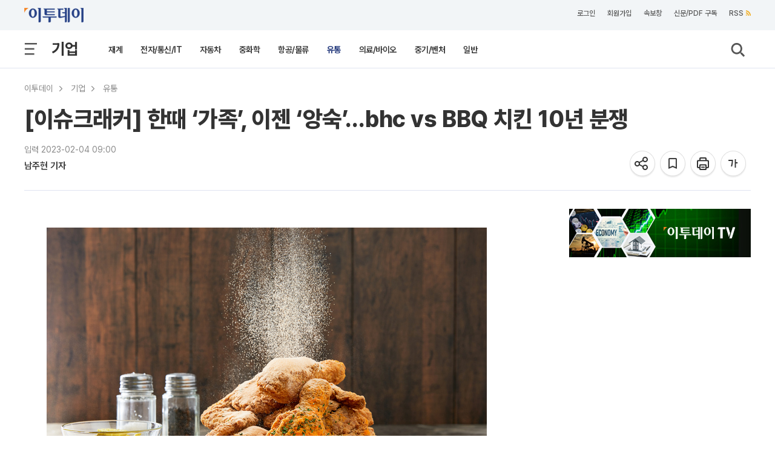

--- FILE ---
content_type: text/html; charset=UTF-8
request_url: https://www.etoday.co.kr/news/view/2217908?trc=right_categori_news
body_size: 31791
content:
<!DOCTYPE html>
<html lang="ko">
<head>
    <meta http-equiv="Content-Type" content="text/html; charset=utf-8">
    <meta http-equiv="X-UA-Compatible" content="IE=edge">
    <title>[이슈크래커] 한때 ‘가족’, 이젠 ‘앙숙’…bhc vs BBQ 치킨 10년 분쟁 - 이투데이</title>
    <meta name="viewport" content="width=1200">
    
        <meta name="description" content="(게티이미지뱅크)한때 한지붕 가족이었지만 이젠 20여 건이 넘는 소송으로 법정 싸움을 벌이는 ‘남보다 못한 관계’가 된 치킨업체가 있습니다. 수많은" />
    <meta name="keywords" content="BBQ,BHC,윤홍근,박현종,치킨" />
    <meta name="news_keywords" content="BBQ,BHC,윤홍근,박현종,치킨" />
    <meta property="og:title" content="[이슈크래커] 한때 ‘가족’, 이젠 ‘앙숙’…bhc vs BBQ 치킨 10년 분쟁" />
    <meta property="og:type" content="article" />
    <meta property="og:url" content="https://www.etoday.co.kr/news/view/2217908" />
    <meta property="og:site_name" content="이투데이" />
    <meta property="og:image" content="https://img.etoday.co.kr/pto_db/2022/11/20221124162906_1822953_727_485.jpg" />
    <meta property="og:image:width" content="727" />
    <meta property="og:image:height" content="485" />
    <meta property="og:description" content="(게티이미지뱅크)한때 한지붕 가족이었지만 이젠 20여 건이 넘는 소송으로 법정 싸움을 벌이는 ‘남보다 못한 관계’가 된 치킨업체가 있습니다. 수많은" />
    <meta name="robots" content="max-image-preview:large" />
    <!-- meta property="article:publisher" content="https://www.facebook.com/etoday/" />
    <meta property="article:author" content="https://www.facebook.com/etoday/" /-->    
    <meta property="article:publisher" content="이투데이" />
    <meta property="article:author" content="이투데이" />
    <meta property="fb:admins" content="100001191273481" />
    <meta property="fb:app_id" content="127898540577087" />
    <meta property="article:section" content="기업">
    <meta property="article:published_time" content="2023-02-04T09:00:00+09:00">
    
    	<meta name="twitter:card" content="summary_large_image"/>
        <meta name="twitter:url" content="https://www.etoday.co.kr/news/view/2217908"/>
    <meta name="twitter:title" content="[이슈크래커] 한때 ‘가족’, 이젠 ‘앙숙’…bhc vs BBQ 치킨 10년 분쟁">
    <meta name="twitter:site" content="@etodaynews"/>
    <meta name="twitter:image:src" content="https://img.etoday.co.kr/pto_db/2022/11/600/20221124162906_1822953_727_485.jpg"/>
    <meta name="twitter:description" content="(게티이미지뱅크)한때 한지붕 가족이었지만 이젠 20여 건이 넘는 소송으로 법정 싸움을 벌이는 ‘남보다 못한 관계’가 된 치킨업체가 있습니다. 수많은"/>
    <meta name="twitter:app:name:googleplay" content="이투데이"/>
    <meta name="twitter:app:url:googleplay" content="https://play.google.com/store/apps/details?id=etoday.mobile"/>
    <meta name="twitter:app:id:googleplay" content="etoday.mobile"/>
	<link rel="canonical" href="https://www.etoday.co.kr/news/view/2217908"/>
	<link rel="alternate" media="only screen and (max-width: 640px)" href="https://m.etoday.co.kr/news/view/2217908">
    <meta name="articleid" content="2217908" />
    
    <!-- ZUM Internet DeepDive Meta Tag -->
    <meta property="dd:content_id" content="2217908">
    <meta property="dd:playtime" content="">
    <meta property="dd:author" content="남주현">
    <meta property="dd:category" content="23">
    <meta property="dd:category2" content="2310">
    <meta property="dd:published_time" content="2023-02-04T09:00:00+09:00">
    <meta property="dd:modified_time" content="">
    <meta property="dd:publisher" content="이투데이">
    <meta property="dd:availability" content="true">
    <!-- //ZUM Internet DeepDive Meta Tag -->
    
    <meta property="dable:item_id" content="2217908">
    
        
    <meta name="referrer" content="no-referrer-when-downgrade" />
<link rel="stylesheet" href="/common/css/base.css?v=105" type="text/css">
<link rel="stylesheet" href="/common/css/etoday24.css?v=35" type="text/css">
<link rel="stylesheet" href="/common/css/etoday.css?v=81" type="text/css">

<!-- paging -->
<link rel="stylesheet" href="/common/css/paging.css?v=4" type="text/css">
<link href="https://use.fontawesome.com/releases/v5.0.6/css/all.css" rel="stylesheet">
<!--// paging -->

<link rel="stylesheet" href="/common/css/magnific-popup.css" type="text/css">
<link rel="shortcut icon" href="https://www.etoday.co.kr/favicon.ico" type="image/x-icon" >
<link rel="icon" href="https://www.etoday.co.kr/favicon.ico" type="image/x-icon" >
<script src="//ajax.googleapis.com/ajax/libs/jquery/1.12.1/jquery.min.js"></script>
<script type="text/javascript" src="/common/js/jquery.slider.min.js?v=3"></script>

<!-- Google Tag Manager -->
<script>(function(w,d,s,l,i){w[l]=w[l]||[];w[l].push({'gtm.start':
new Date().getTime(),event:'gtm.js'});var f=d.getElementsByTagName(s)[0],
j=d.createElement(s),dl=l!='dataLayer'?'&l='+l:'';j.async=true;j.src=
'https://www.googletagmanager.com/gtm.js?id='+i+dl;f.parentNode.insertBefore(j,f);
})(window,document,'script','dataLayer','GTM-K3XTXX');</script>
<!-- End Google Tag Manager -->

<!-- Dable -->
<script>
    (function(d,a,b,l,e,_) {
    d[b]=d[b]||function(){(d[b].q=d[b].q||[]).push(arguments)};e=a.createElement(l);
    e.async=1;e.charset='utf-8';e.src='//static.dable.io/dist/plugin.min.js';
    _=a.getElementsByTagName(l)[0];_.parentNode.insertBefore(e,_);
    })(window,document,'dable','script');
    dable('setService', 'etoday.co.kr');
    dable('sendLog');
</script>

<script type="application/ld+json">
{
	"@context": "https://schema.org",
	"@type": "Person",
	"name": "이투데이",
	"url": "https://www.etoday.co.kr/",
	"sameAs": [
		"https://www.youtube.com/c/etoday_news",
		"https://www.facebook.com/etoday",
		"https://twitter.com/etodaynews",
		"https://www.instagram.com/etoday_newsplus/",
		"https://blog.naver.com/etoday12",
		"https://play.google.com/store/apps/details?id=etoday.mobile"
	]
}
</script>    <link rel="stylesheet" href="/common/css/viewtag.css?v=2" type="text/css">
    <link rel="stylesheet" href="/common/css/corp_namecard.css?v=1" type="text/css">
	<script type="text/javascript" src="/common/js/newsman.js?v11"></script>
	<link rel="stylesheet" href="/common/css/tts_play.css?v=20260119" type="text/css">
    
    <script async src="https://securepubads.g.doubleclick.net/tag/js/gpt.js"></script>
    <script>
    window.googletag = window.googletag || {cmd: []};
    googletag.cmd.push(function() {
    	googletag.defineSlot('/12208663/etoday_page_in_200x200', [200, 200], 'div-gpt-ad-1569217938641-0').addService(googletag.pubads());
        /* 기사뷰 우측 3건 */
        googletag.defineSlot('/12208663/etoday_page_right_top_300x250', [300, 250], 'div-gpt-ad-1569220272835-0').addService(googletag.pubads());
        //googletag.defineSlot('/12208663/etoday_page_right_bottom_300x250', [300, 250], 'div-gpt-ad-1569218384106-0').addService(googletag.pubads());
        /* 기사뷰 우측 날개 20250131 off */
        //googletag.defineSlot('/12208663/etoday_page_right_SS_160x600', [160, 600], 'div-gpt-ad-1569217497793-0').addService(googletag.pubads());
        googletag.pubads().enableSingleRequest();
        googletag.enableServices();
    });
    </script>
    
    <script type="text/javascript" src="//send.mci1.co.kr/delivery/js/31495097/22932941434" async></script>
    
    <!-- google scrolldepth -->
    <script>
    // gtag('event','50%', {
    //  'event_category': "NTG article milestone",
    //  'event_label': "[이슈크래커] 한때 ‘가족’, 이젠 ‘앙숙’…bhc vs BBQ 치킨 10년 분쟁",
    //  'event_value': 50 ,
    //  'non_interaction' : true
    // });
    </script>
    <!--// google scrolldepth -->
    
    <script type="application/ld+json">
    {
    "@context": "https://schema.org",
    "@type": "NewsArticle",
    "mainEntityOfPage": "https://www.etoday.co.kr/news/view/2217908",
    "url": "https://www.etoday.co.kr/news/view/2217908",
    "headline": "[이슈크래커] 한때 ‘가족’, 이젠 ‘앙숙’…bhc vs BBQ 치킨 10년 분쟁",
    "datePublished": "2023-02-04T09:00:00+09:00",
        "author":{"@context":"https://schema.org","@type":"Person","name":"남주현"},
    "description": "(게티이미지뱅크)한때 한지붕 가족이었지만 이젠 20여 건이 넘는 소송으로 법정 싸움을 벌이는 ‘남보다 못한 관계’가 된 치킨업체가 있습니다. 수많은",
    "publisher": {
        "@context": "https://schema.org",
        "@type": "Organization",
        "name": "ETODAY"
    },
    "image": {
        "@context": "https://schema.org",
        "@type": "ImageObject",
        "url": "https://img.etoday.co.kr/pto_db/2022/11/20221124162906_1822953_727_485.jpg",
        "height": 727,
        "width": 485        }
    }
    </script>
    
</head>
<body>
    <div class="wrap">
        <!-- SBU 상단 헤더 영역 -->
        	<header class="sub_headerWrap">

        <div class="sub_header_contents_wrap">

            <div class="s_utillbar_contents">
                <div class="s_utillmenu">
                    <a href="https://www.etoday.co.kr/" class="img_element s_logo"></a>
                    <ul>
                        <li><a onclick="quickNewsPop(); return false;" class="click-trc" data-name="util_breaking" target="_top">속보창</a></li>
                        <li><a href="https://member.etoday.co.kr/subs/" class="click-trc" data-name="util_subscribe" target="_top">신문/PDF 구독</a></li>
                    	<li><a href="https://www.etoday.co.kr/rss/" class="click-trc" data-name="util_rss" target="_top">RSS<span class="rss_ico img_element"></span></a></li>  
                    </ul>
                </div>
            </div>

            <!-- sub category -->
            <div class="sub_gnb_wrap">
                <ul class="sub_navi">
                    <li class="menu_btn"><a class="allm_ico img_element"></a></li>
                    <!-- <li class="allmenu">
                        <a class="img_element allm_ico" id="allmenu-show"></a>
                    </li> -->
                    <li class="t_category_title"><span><a href="https://www.etoday.co.kr/companies" target="_top">기업</a></span></li>
                    <li class="depth2_menu">
                    	                        <ol>
                        	                            <li><a href="https://www.etoday.co.kr/companies/business-community" target="_top" >재계</a></li>
                                                        <li><a href="https://www.etoday.co.kr/companies/electronics-telecom-it" target="_top" >전자/통신/IT</a></li>
                                                        <li><a href="https://www.etoday.co.kr/companies/automobiles" target="_top" >자동차</a></li>
                                                        <li><a href="https://www.etoday.co.kr/companies/heavy-chemical" target="_top" >중화학</a></li>
                                                        <li><a href="https://www.etoday.co.kr/companies/aviation-logistics" target="_top" >항공/물류</a></li>
                                                        <li><a href="https://www.etoday.co.kr/companies/retail" target="_top" class="select_link">유통</a></li>
                                                        <li><a href="https://www.etoday.co.kr/companies/healthcare-bio" target="_top" >의료/바이오</a></li>
                                                        <li><a href="https://www.etoday.co.kr/companies/smes-venture" target="_top" >중기/벤처</a></li>
                                                        <li><a href="https://www.etoday.co.kr/companies/general" target="_top" >일반</a></li>
                                                    </ol>
                                            </li>
                    <li class="search"><a class="img_element sb_search_ico imgch click-trc" data-name="util_search"></a></li>
                </ul>
                <div class="logo"><a href="https://www.etoday.co.kr/"><img src="https://www.etoday.co.kr/images/etoday_logo_pc.png" alt="프리미엄 경제신문 이투데이"></a></div>
                <div class="chk_fxd_login"></div>
                <!-- GNB BAR -->
                <div class="gnb_wrap" id="mnavi">                  
                    <ul class="navi">
                        <li class="mm_menu mn_link_eff"><a href="https://www.etoday.co.kr/opinion"           >오피니언</a></li>
                        <li class="mm_menu mn_link_eff"><a href="https://www.etoday.co.kr/stock-finance"     >증권·금융</a></li>
                        <li class="mm_menu mn_link_eff"><a href="https://www.etoday.co.kr/real-estate"       >부동산</a></li>
                        <li class="mm_menu mn_link_eff"><a href="https://www.etoday.co.kr/companies"          class="onmenu">기업</a></li>
                        <li class="mm_menu mn_link_eff"><a href="https://www.etoday.co.kr/global-economy"    >글로벌경제</a></li>
                        <li class="mm_menu mn_link_eff"><a href="https://www.etoday.co.kr/politics-economy"  >정치·경제</a></li>
                        <li class="mm_menu mn_link_eff"><a href="https://www.etoday.co.kr/society"           >사회</a></li>
                        <li class="mm_menu mn_link_eff"><a href="https://www.etoday.co.kr/culture-life"      >문화·라이프</a></li>
                        <li class="mm_menu mn_link_eff"><a href="https://www.etoday.co.kr/news-factory"      >뉴스발전소</a></li>
                        <li class="mm_menu mn_link_eff"><a href="https://www.etoday.co.kr/etodaytv">이투데이TV</a></li>
                    </ul>
                </div>
                <!-- GNB BAR -->                 
            </div>
            <!-- sub category -->
        </div>
        <!-- All MENU -->
                <div class="allmenulayerWrap menuall">
            <!-- <div class="s_utillbar_contents">
                <div class="s_utillmenu">
                    <a href="https://www.etoday.co.kr/" class="img_element s_logo"></a>
                    <ul>
                        <li><a onclick="quickNewsPop(); return false;" target="_top">속보창</a></li>
                        <li><a href="https://member.etoday.co.kr/subs/" target="_top">신문/PDF 구독</a></li>
                    	<li><a href="/rss/" target="_top">RSS<span class="rss_ico img_element"></span></a></li>
                    </ul>
                </div>
            </div> -->

            <div class="allmenuCont">
                <!-- <div class="alm_clz"><a class="aclz_ico img_element"></a></div> -->
                                <ul class="almListWrap">
                	                    <li class="alm_ctlist">
                        <dl>
                            <dt class="alm_ct_mtit"><a class="allink_eff" href="https://www.etoday.co.kr/opinion" target="_top">오피니언</a><span class="alm_ctico img_element"></span></dt>
                                                                                    <dd class="alm_ct_stit"><a href="https://www.etoday.co.kr/opinion/Nonhyeon-forum" target="_top">논현논단</a></dd>
                                                        <dd class="alm_ct_stit"><a href="https://www.etoday.co.kr/opinion/Nonhyeon-plaza" target="_top">논현광장</a></dd>
                                                        <dd class="alm_ct_stit"><a href="https://www.etoday.co.kr/opinion/plaza-columns" target="_top">시론</a></dd>
                                                        <dd class="alm_ct_stit"><a href="https://www.etoday.co.kr/opinion/ai-cartoon" target="_top">AI 만평</a></dd>
                                                        <dd class="alm_ct_stit"><a href="https://www.etoday.co.kr/opinion/desk" target="_top">데스크 시각</a></dd>
                                                        <dd class="alm_ct_stit"><a href="https://www.etoday.co.kr/opinion/expert-columns" target="_top">마감 후</a></dd>
                                                        <dd class="alm_ct_stit"><a href="https://www.etoday.co.kr/opinion/columns" target="_top">칼럼</a></dd>
                                                        <dd class="alm_ct_stit"><a href="https://www.etoday.co.kr/opinion/journalist-columns" target="_top">노트북 너머</a></dd>
                                                        <dd class="alm_ct_stit"><a href="https://www.etoday.co.kr/opinion/issue-people" target="_top">이슈n인물</a></dd>
                                                                                </dl>
                    </li>  
                                        <li class="alm_ctlist">
                        <dl>
                            <dt class="alm_ct_mtit"><a class="allink_eff" href="https://www.etoday.co.kr/stock-finance" target="_top">증권·금융</a><span class="alm_ctico img_element"></span></dt>
                                                                                    <dd class="alm_ct_stit"><a href="https://www.etoday.co.kr/stock-finance/public-announcement" target="_top">공시</a></dd>
                                                        <dd class="alm_ct_stit"><a href="https://www.etoday.co.kr/stock-finance/market-trend" target="_top">시황</a></dd>
                                                        <dd class="alm_ct_stit"><a href="https://www.etoday.co.kr/stock-finance/price" target="_top">시세</a></dd>
                                                        <dd class="alm_ct_stit"><a href="https://www.etoday.co.kr/stock-finance/currencies" target="_top">환율</a></dd>
                                                        <dd class="alm_ct_stit"><a href="https://www.etoday.co.kr/stock-finance/ipo/price-info" target="_top">장외/IPO</a></dd>
                                                        <dd class="alm_ct_stit"><a href="https://www.etoday.co.kr/stock-finance/hot-stock" target="_top">특징주</a></dd>
                                                        <dd class="alm_ct_stit"><a href="https://www.etoday.co.kr/stock-finance/investment-strategy" target="_top">투자전략</a></dd>
                                                        <dd class="alm_ct_stit"><a href="https://www.etoday.co.kr/stock-finance/bonds-funds" target="_top">채권/펀드</a></dd>
                                                        <dd class="alm_ct_stit"><a href="https://www.etoday.co.kr/stock-finance/finance" target="_top">금융</a></dd>
                                                        <dd class="alm_ct_stit"><a href="https://www.etoday.co.kr/stock-finance/general" target="_top">일반</a></dd>
                                                                                </dl>
                    </li>  
                                        <li class="alm_ctlist">
                        <dl>
                            <dt class="alm_ct_mtit"><a class="allink_eff" href="https://www.etoday.co.kr/real-estate" target="_top">부동산</a><span class="alm_ctico img_element"></span></dt>
                                                                                    <dd class="alm_ct_stit"><a href="https://www.etoday.co.kr/real-estate/market-trend" target="_top">시장동향</a></dd>
                                                        <dd class="alm_ct_stit"><a href="https://www.etoday.co.kr/real-estate/industry" target="_top">업계</a></dd>
                                                        <dd class="alm_ct_stit"><a href="https://www.etoday.co.kr/real-estate/policy" target="_top">정책</a></dd>
                                                        <dd class="alm_ct_stit"><a href="https://www.etoday.co.kr/real-estate/pre-sales" target="_top">분양</a></dd>
                                                        <dd class="alm_ct_stit"><a href="https://www.etoday.co.kr/real-estate/general" target="_top">일반</a></dd>
                                                                                </dl>
                    </li>  
                                        <li class="alm_ctlist">
                        <dl>
                            <dt class="alm_ct_mtit"><a class="allink_eff" href="https://www.etoday.co.kr/companies" target="_top">기업</a><span class="alm_ctico img_element"></span></dt>
                                                                                    <dd class="alm_ct_stit"><a href="https://www.etoday.co.kr/companies/business-community" target="_top">재계</a></dd>
                                                        <dd class="alm_ct_stit"><a href="https://www.etoday.co.kr/companies/electronics-telecom-it" target="_top">전자/통신/IT</a></dd>
                                                        <dd class="alm_ct_stit"><a href="https://www.etoday.co.kr/companies/automobiles" target="_top">자동차</a></dd>
                                                        <dd class="alm_ct_stit"><a href="https://www.etoday.co.kr/companies/heavy-chemical" target="_top">중화학</a></dd>
                                                        <dd class="alm_ct_stit"><a href="https://www.etoday.co.kr/companies/aviation-logistics" target="_top">항공/물류</a></dd>
                                                        <dd class="alm_ct_stit"><a href="https://www.etoday.co.kr/companies/retail" target="_top">유통</a></dd>
                                                        <dd class="alm_ct_stit"><a href="https://www.etoday.co.kr/companies/healthcare-bio" target="_top">의료/바이오</a></dd>
                                                        <dd class="alm_ct_stit"><a href="https://www.etoday.co.kr/companies/smes-venture" target="_top">중기/벤처</a></dd>
                                                        <dd class="alm_ct_stit"><a href="https://www.etoday.co.kr/companies/general" target="_top">일반</a></dd>
                                                                                </dl>
                    </li>  
                                        <li class="alm_ctlist bbox">
                        <dl>
                            <dt class="alm_ct_mtit"><a class="allink_eff" href="https://www.etoday.co.kr/global-economy" target="_top">글로벌경제</a><span class="alm_ctico img_element"></span></dt>
                                                                                    <dd class="alm_ct_stit"><a href="https://www.etoday.co.kr/global-economy/international-economy" target="_top">국제경제</a></dd>
                                                        <dd class="alm_ct_stit"><a href="https://www.etoday.co.kr/global-economy/international-general" target="_top">국제일반</a></dd>
                                                        <dd class="alm_ct_stit"><a href="https://www.etoday.co.kr/global-economy/international-market-trend" target="_top">국제시황</a></dd>
                                                        <dd class="alm_ct_stit"><a href="https://www.etoday.co.kr/global-economy/us" target="_top">미국</a></dd>
                                                        <dd class="alm_ct_stit"><a href="https://www.etoday.co.kr/global-economy/china" target="_top">중국</a></dd>
                                                        <dd class="alm_ct_stit"><a href="https://www.etoday.co.kr/global-economy/asia" target="_top">아시아</a></dd>
                                                        <dd class="alm_ct_stit"><a href="https://www.etoday.co.kr/global-economy/europe-middle-east" target="_top">유럽/중동</a></dd>
                                                                                </dl>
                    </li>  
                                        <li class="alm_ctlist bbox">
                        <dl>
                            <dt class="alm_ct_mtit"><a class="allink_eff" href="https://www.etoday.co.kr/politics-economy" target="_top">정치·경제</a><span class="alm_ctico img_element"></span></dt>
                                                                                    <dd class="alm_ct_stit"><a href="https://www.etoday.co.kr/politics-economy/bluehouse" target="_top">대통령실/총리실</a></dd>
                                                        <dd class="alm_ct_stit"><a href="https://www.etoday.co.kr/politics-economy/policy" target="_top">정책</a></dd>
                                                        <dd class="alm_ct_stit"><a href="https://www.etoday.co.kr/politics-economy/assembly" target="_top">국회/정당</a></dd>
                                                        <dd class="alm_ct_stit"><a href="https://www.etoday.co.kr/politics-economy/national-defense" target="_top">국방/외교</a></dd>
                                                        <dd class="alm_ct_stit"><a href="https://www.etoday.co.kr/politics-economy/business" target="_top">경제</a></dd>
                                                        <dd class="alm_ct_stit"><a href="https://www.etoday.co.kr/politics-economy/general" target="_top">일반</a></dd>
                                                                                </dl>
                    </li>  
                                        <li class="alm_ctlist">
                        <dl>
                            <dt class="alm_ct_mtit"><a class="allink_eff" href="https://www.etoday.co.kr/society" target="_top">사회</a><span class="alm_ctico img_element"></span></dt>
                                                                                    <dd class="alm_ct_stit"><a href="https://www.etoday.co.kr/society/incidents-accidents" target="_top">사건/사고</a></dd>
                                                        <dd class="alm_ct_stit"><a href="https://www.etoday.co.kr/society/labor-market" target="_top">노동/취업</a></dd>
                                                        <dd class="alm_ct_stit"><a href="https://www.etoday.co.kr/society/legal-affairs" target="_top">법조</a></dd>
                                                        <dd class="alm_ct_stit"><a href="https://www.etoday.co.kr/society/education" target="_top">교육</a></dd>
                                                        <dd class="alm_ct_stit"><a href="https://www.etoday.co.kr/society/area" target="_top">전국</a></dd>
                                                        <dd class="alm_ct_stit"><a href="https://www.etoday.co.kr/society/people-news" target="_top">인사/동정/부음</a></dd>
                                                        <dd class="alm_ct_stit"><a href="https://www.etoday.co.kr/society/obituaries" target="_top">오비추어리</a></dd>
                                                        <dd class="alm_ct_stit"><a href="https://www.etoday.co.kr/society/general" target="_top">일반</a></dd>
                                                                                </dl>
                    </li>  
                                        <li class="alm_ctlist">
                        <dl>
                            <dt class="alm_ct_mtit"><a class="allink_eff" href="https://www.etoday.co.kr/culture-life" target="_top">문화·라이프</a><span class="alm_ctico img_element"></span></dt>
                                                                                    <dd class="alm_ct_stit"><a href="https://www.etoday.co.kr/culture-life/broadcast-tv" target="_top">방송/TV</a></dd>
                                                        <dd class="alm_ct_stit"><a href="https://www.etoday.co.kr/culture-life/movie" target="_top">영화</a></dd>
                                                        <dd class="alm_ct_stit"><a href="https://www.etoday.co.kr/culture-life/music" target="_top">음악</a></dd>
                                                        <dd class="alm_ct_stit"><a href="https://www.etoday.co.kr/culture-life/arts-books" target="_top">공연/출판</a></dd>
                                                        <dd class="alm_ct_stit"><a href="https://www.etoday.co.kr/culture-life/sports" target="_top">스포츠</a></dd>
                                                        <dd class="alm_ct_stit"><a href="https://www.etoday.co.kr/culture-life/general" target="_top">일반</a></dd>
                                                                                </dl>
                    </li>  
                                        <li class="alm_ctlist">
                        <dl>
                            <dt class="alm_ct_mtit"><a class="allink_eff" href="https://www.etoday.co.kr/news-factory" target="_top">뉴스발전소</a><span class="alm_ctico img_element"></span></dt>
                                                                                    <dd class="alm_ct_stit"><a href="https://www.etoday.co.kr/news-factory/issue-cracker" target="_top">이슈크래커</a></dd>
                                                        <dd class="alm_ct_stit"><a href="https://www.etoday.co.kr/news-factory/hotissue" target="_top">요즘, 이거</a></dd>
                                                        <dd class="alm_ct_stit"><a href="https://www.etoday.co.kr/news-factory/graphics" target="_top">그래픽스</a></dd>
                                                        <dd class="alm_ct_stit"><a href="https://www.etoday.co.kr/news-factory/photo" target="_top">한 컷</a></dd>
                                                                                </dl>
                    </li>  
                                    </ul>
                                                <ul class="almListWrap">
                	                    <li class="alm_ctlist">
                        <dl>
                            <dt class="alm_ct_mtit"><a class="allink_eff" href="https://www.etoday.co.kr/etodaytv" target="_top">이투데이TV</a><span class="alm_ctico img_element"></span></dt>
                                                                                    <dd class="alm_ct_stit"><a href="https://www.etoday.co.kr/e-studio" target="_top">e스튜디오</a></dd>
                                                        <dd class="alm_ct_stit"><a href="https://www.etoday.co.kr/ranking" target="_top">랭킹영상</a></dd>
                                                                                </dl>
                    </li>
                                        <li class="alm_ctlist">
                        <dl>
                            <dt class="alm_ct_mtit"><a class="allink_eff" href="https://www.etoday.co.kr/special-report" target="_top">스페셜리포트</a><span class="alm_ctico img_element"></span></dt>
                                                    </dl>
                    </li>
                                        <li class="alm_ctlist">
                        <dl>
                            <dt class="alm_ct_mtit"><a class="allink_eff" href="https://www.etoday.co.kr/channel-five" target="_top">Channel 5</a><span class="alm_ctico img_element"></span></dt>
                                                    </dl>
                    </li>
                                        <li class="alm_ctlist">
                        <dl>
                            <dt class="alm_ct_mtit"><a class="allink_eff" href="https://www.etoday.co.kr/winners-ir-club" target="_top">위너스IR클럽</a><span class="alm_ctico img_element"></span></dt>
                                                    </dl>
                    </li>
                                        <li class="alm_ctlist">
                        <dl>
                            <dt class="alm_ct_mtit"><a class="allink_eff" href="https://www.etoday.co.kr/weather" target="_top">날씨</a><span class="alm_ctico img_element"></span></dt>
                                                    </dl>
                    </li>
                                    </ul>
                            </div>
        </div>        <!-- //All MENU -->

        <!-- 검색창 -->
        <article class="search_layer">
        <section>
            <div>
                <form name="frmsearch" method="get" action="https://www.etoday.co.kr/search/">
                <input class="search_field" size="40" name='keyword' type="text" placeholder="검색어를 입력해 주세요." required>
                <button type="submit" class="img_element search_ico2 click-trc" data-name="util_search_submit"></button>
                </form>
            </div>
        </section>
        </article>
        <!-- // 검색창 -->

    </header>
    
               <!-- //상단 헤더 영역 -->
        
        <!-- 본문 영역 -->
        <article class="containerWrap">
        	
        	<!-- 좌우 날개 배너 -->
			<div id="quick_left" class="vw_l_floatingMenu" style="left:50%;margin-left:-785px;z-index:10">
				<script src='//img.mobon.net/js/common/HawkEyesMaker.js'></script> 
					<script> 
					new HawkEyes({"type":"banner","responsive":"N","platform":"W","scriptCode":"620796","frameCode":"69","width":"160","height":"600","settings":{"cntad":"1","cntsr":"1"}}); 
					</script>
			</div>
			
			<div id="quick_right" style="left:50%;margin-left:625px;position:absolute;z-index:10">
				<script src="//ad.mediamixer.co.kr/cgi-bin/PelicanC.dll?impr?pageid=0H5s&out=script"></script>
			</div>
			<!-- 좌우 날개 배너 -->
			
			<!-- BREADCRUMBS-->
            <section class="breadcrumbs">
            	                <ul>
                	<li class="menu"><a href="https://www.etoday.co.kr/" class="click-trc" data-name="view_bread" target="_top">이투데이</a><meta property="position" content="1" /></li>
                	                    <li class="menu">
                    	                    	<a href="https://www.etoday.co.kr/companies" class="click-trc" data-name="view_bread" target="_top">기업</a>
                    	<meta property="position" content="2" /> 
                    </li>
					                                        <li class="menu">
                    	                    	<a href="https://www.etoday.co.kr/companies/retail" class="click-trc" data-name="view_bread" target="_top">유통</a>
                    	<meta property="position" content="3" /> 
                    </li>
					                                    </ul>
                            </section>
   
            <!-- 상단 뉴스 본문 메인 타이틀 -->
                <section class="news_dtail_view_top_wrap">
                    <h1 class="main_title">[이슈크래커] 한때 ‘가족’, 이젠 ‘앙숙’…bhc vs BBQ 치킨 10년 분쟁</h1>
                    <div class="view_top_container">
                        <div class="newsinfo">
                        	<!-- 기사입력/수정 -->
														<p>입력 2023-02-04 09:00</p>
							                        	<!-- //기사입력수정 -->
                        	<!-- 기자 바이라인 -->
                    		<div class="vw_byline">
								<ul class="vw_by_reporter">
									<li>
										<dl>
																						<dd class="reporter_name">
																																			<a class="detaillink nolink">남주현 기자</a>
																								
																						</dd>
																					</dl>
									</li>
								</ul>
								<div class="speechbox" id="speechbox">
                                	<div class="speech-text"><span class="speech-bold">기자 이름을 클릭하면</span><br /> 더 자세한 정보를<br /> 확인할 수 있어요!</div>
                                </div>
							</div>
							<!-- 기자 바이라인 -->
                        </div>
					
						<ul class="view_utmenu">
                            <li class="share_icon">
                                <dl>
									<dd>
										<div class="img_element share_ico share-top-layer click-trc" data-name="view_share_top" href="#sharelayer" onclick="return false" title="공유하기"></div>
									</dd>
                                    <dd>
                                    	<!-- BOOK MARK POPUP -->
                            			<div class="bookmark_pop" style="margin:-30px 0 0 -220px">
                            			    <a class="img_element s_close_ico"></a>
                            				<div class="altmsgtxt">북마크 되었습니다.<br>마이페이지에서 확인하세요.</div>
                            			</div>
                            			<!-- //BOOK MARK POPUP -->	
                                    	<a class="img_element bmk22_ico click-trc BTN_BOOKMARK" data-name="view_bookmark" title="기사를 저장하여 모아볼 수 있습니다."></a>
                                    </dd>
                                    <dd><a rel="nofollow" class="img_element prt22_ico click-trc" data-name="view_print" title="기사 프린트"></a></dd>
                                    <!-- <dd><a class="img_element text21_ico_1 txt_small" title="글씨 작게보기"></a></dd> -->
                                    <dd><a class="img_element txt22_ico font-size-layer click-trc" data-name="view_font" href="#ftslayer" onclick="return false" title="글씨 크게보기"></a></dd>
                                </dl>
                            </li>
                        </ul>
                        
                                            </div>

					<div id="sharelayer" class="share-pop-layer img_element">
						<div class="share-container">
							<ul class="share-conts">
								<li><a href="javascript:;" data-name="view_share_kakao_top" id="sh_KaKaoTalk_t" class="click-trc sharesize_01 img_element"></a><p>카카오톡</p></li>
								<li><a href="javascript:;" data-name="view_share_facebook_top" id="sh_facebook_t" class="click-trc sharesize_02 img_element"></a><p>페이스북</p></li>
								<li><a href="javascript:;" data-name="view_share_x_top" id="sh_twitter_t" class="click-trc sharesize_03 img_element"></a><p>엑스</p></li>
								<li><a href="javascript:;" data-name="view_share_url_top" id="sh_link_t" class="click-trc sharesize_04 img_element"></a><p>URL공유</p></li>
							</ul>
							<a href="#" class="btn-layerClose"><svg height="16px" width="16px" viewBox="0 0 22 22" fill="#555"><path d="M19 6.41L17.59 5 12 10.59 6.41 5 5 6.41 10.59 12 5 17.59 6.41 19 12 13.41 17.59 19 19 17.59 13.41 12z"/></svg></a>
						</div>
					</div>

					<div id="ftslayer" class="fsz-pop-layer img_element">
						<div class="ftspop-container">
							<ul class="fts-conts">
								<li><a class="ftsize_01 img_element click-trc" data-name="view_font01"></a><p>가장작게</p></li>
								<li><a class="ftsize_02 img_element click-trc" data-name="view_font02"></a><p>작게</p></li>
								<li><a class="ftsize_03 img_element click-trc" data-name="view_font03"></a><p class="base">기본</p></li>
								<li><a class="ftsize_04 img_element click-trc" data-name="view_font04"></a><p>크게</p></li>
								<li><a class="ftsize_05 img_element click-trc" data-name="view_font05"></a><p>가장크게</p></li>
							</ul>
							<a href="#" class="btn-layerClose"><svg height="16px" width="16px" viewBox="0 0 22 22" fill="#555"><path d="M19 6.41L17.59 5 12 10.59 6.41 5 5 6.41 10.59 12 5 17.59 6.41 19 12 13.41 17.59 19 19 17.59 13.41 12z"/></svg></a>
						</div>
					</div>	

                </section>
                <!-- 뉴스기사 본문 -->

				<!-- 본문 좌/우측모듈 Wrap -->
				<section class="view_body_moduleWrap">

					<div class="l_content_module">
					<div class="sticky-body-spacer">
					<div class="sticky-body-spacer_sub">
				
						<div class="view_contents">
														
														
							<div class="articleView" itemprop="articleBody">
							<p><div style="width:727px;margin:auto;text-align:CENTER;padding:6px 6px 0 6px;" class="img_box_C"><div ><img src="https://img.etoday.co.kr/pto_db/2022/11/20221124162906_1822953_727_485.jpg" width="727" height="485"  width="600" height="400" alt="(게티이미지뱅크)"></div><div style="text-align:left;word-break:break-all;padding-bottom:6px;color:#666666;font-size:11px;" class="img_box_desc">(게티이미지뱅크)</div><div id="img_ifm_bnr"></div></div></p><p>한때 한지붕 가족이었지만 이젠 20여 건이 넘는 소송으로 법정 싸움을 벌이는 ‘남보다 못한 관계’가 된 치킨업체가 있습니다. 수많은 소송 중 판결이 하나라도 나오면 서로 승소했다고 자평하며 견해차를 보입니다. 또한 기업 간 민사소송뿐만 아니라, 상대편 수장을 겨냥한 형사소송에서도 입장이 확연히 다릅니다. 지난 10년에 걸쳐 치킨 전쟁을 벌이는 BBQ와 bhc 이야기입니다.</p><p><section class="paragraph_title">◇10년간 한지붕 식구…bhc 매각 과정에서 ‘논란’</section></p><div id='div-gpt-ad-1569217938641-0' style='margin-bottom:10px;width:200px;height:200px;float:right;margin-left:29px;padding-top:3px;z-index:100;'><script>googletag.cmd.push(function() { googletag.display('div-gpt-ad-1569217938641-0'); });</script></div><p>4일 치킨업계에 따르면 BBQ는 미원과 마니커 회사원 출신의 윤홍근 회장은 1995년 연천군에 1호점을 내고 치킨 업계에 뛰어들었습니다. 당시 튀김용 엑스트라 버진 올리브유로 닭을 튀겨 큼직하고, 바싹한 맛으로 2000년대 치킨 시장에서 그야말로 돌풍을 일으켰죠.</p><p>bhc는 BBQ보다 2년 늦게 치킨 사업에 나섰습니다. 추억의 ‘별하나치킨’이 전신인데요. 사업 시작 당시 ‘콜팝’이라는 컵치킨으로 학생 고객에게 선풍적인 인기를 끌었습니다. 그러다 2000년 들어서며 별하나의 이니셜을 딴 bhc 치킨으로 이름을 바꿔 달았죠.</p><p>치킨업계 3위까지 올라선 bhc였지만, 조류독감 파동으로 직격탄을 맞고 휘청거리며 2004년 30억 원에 BBQ에 인수되며 양사는 한가족이 됐습니다. 윤 회장은 ‘좌’ BBQ, ‘우’ bhc로 교촌치킨과 경쟁을 했습니다. 하지만 10년이 흘러 BBQ는 재무구조 개선을 위해 2013년 bhc를 미국의 씨티그룹 계열 사모펀드 CVCI(현재 로하틴)에 1130억 원에 매각합니다. 홀로서게 된 bhc는 다시 BBQ에 경쟁자가 된 셈입니다.</p><p>하지만 갈라서면 남보다 못한 존재가 된다던가요? bhc가 순조롭게 새주인을 맞이하나 싶었지만, CVCI는 돌연 “가맹점 수를 부풀려 BBQ가 bhc를 원래 가치보다 더 비싼 가격으로 팔았다”며 문제를 제기했고, 2014년 국제상회의소(ICC) 산하 국제중재법원에 손해배상분쟁을 신청합니다.</p><p>ICC는 CVCI 주장을 받아들여 2017년 BBQ에 약 98억 원의 배상 판정을 내립니다. 하지만 BBQ의 화살은 매각 업무를 맡았던 박현종 당시 BBQ 해외 부사장(현 bhc 회장)으로 향합니다. BBQ는 bhc 가맹점수를 부풀린 책임이 박 회장에 있다며 판결에 불복하고 서울중앙지방법원에 국제상업회의소(ICC)를 상대로 취소 소송을 제기했습니다. 그사이 박 부사장은 bhc가 매각되자 CVCI로 자리를 옮겨 bhc의 대표에 올랐고, 2018년에는 회사의 지분을 매입해 오너가 됐습니다.</p><p><div style="width:800px;margin:auto;text-align:CENTER;padding:0px;" class="img_box_C"><div ><img src="https://img.etoday.co.kr/pto_db/2021/03/20210303171325_1589034_1199_800.jpg" width="800" height="534"  width="600" height="400" alt="▲박현종 BHC 회장 (연합뉴스)" class="img_more"></div><div style="text-align:left;word-break:break-all;padding-bottom:6px;color:#666666;font-size:11px;" class="img_box_desc">▲박현종 BHC 회장 (연합뉴스)</div><div id="img_ifm_bnr"></div></div></p><p><section class="paragraph_title">◇bhc 매각에서 박현종 회장의 역할은 총괄? 선관의무위반?</section></p><p>1심에서 BBQ의 취소 소송은 기각됐습니다. 하지만 2심에서는 정반대의 결과가 나왔죠. 서울고법 제18민사부는 지난달 13일 BBQ가 박현종 회장을 상대로 제기한 72억 원 규모의 손해배상 청구소송 항소심에서 박 회장이 BBQ에 28억 원 규모의 손해를 배상하라고 원고 일부 승소 판결을 내렸습니다.</p><p>하지만 판결을 대하는 BBQ와 bhc의 입장은 사뭇 다릅니다. BBQ는 판결문에 대해 “법원이 bhc매각 당시 이를 기획하고 모든 과정을 주도했던 박 회장에 손해배상책임이 있다고 봤다”고 주장합니다.</p><p>BBQ는 근거로 판결문 내용인 “박 회장이 이 사건 주식매매계약에서 bhc에 대한 실사과정을 총괄하였다거나 위 가맹점목록의 구체적인 내용의 작성에 관여했던 것으로 보이지는 아니한다”, “(박 회장은 BBQ 이사로서) bhc 매각에 관한 협상을 담당하였고, 원고(BBQ)들로부터 명시적 또는 묵시적으로 이 사건 주식매매계약서의 작성에 관한 사무를 위임받았으므로, 선량한 관리자의 주의로서 이 사건 주식매매계약서의 작성에 관한 사무를 충실하게 처리할 의무가 있음에도 불구하고”, “선관주의의무를 위반하였다고 봄이 타당하다” 등을 제시했습니다.</p><p>반면 bhc는 동일한 위 판결문에 대해 “박 회장이 ‘bhc 매각을 총괄하지 않았다’는 취지로 법원이 판결했다. 과거 BBQ의 이사로서의 선관주의의무 위반 또는 이러한 업무와 관련한 신의칙상의 의무위반 책임을 물은 것에 불과하다”고 반박했습니다.</p><p>쟁점은 bhc 매각 당시 박현종 회장의 책임 범위입니다. 박 회장이 총괄이냐 아니냐는 향후 발생할 수 있는 배임 등 형사적 책임을 고려한 반응이라는 시각이 높습니다.</p><p><div style="width:800px;margin:auto;text-align:CENTER;padding:0px;" class="img_box_C"><div ><img src="https://img.etoday.co.kr/pto_db/2023/01/20230104082710_1837462_1199_799.jpg" width="800" height="533"  width="600" height="399" alt="▲박홍근 제너시스BBQ 회장 (사진제공=제너시스BBQ)" class="img_more"></div><div style="text-align:left;word-break:break-all;padding-bottom:6px;color:#666666;font-size:11px;" class="img_box_desc">▲박홍근 제너시스BBQ 회장 (사진제공=제너시스BBQ)</div><div id="img_ifm_bnr"></div></div></p><p><section class="paragraph_title">◇“회장님, 징역 살라” bhc vs BBQ  형사 소송에서도 ‘충돌’</section></p><p>양사의 충돌은 민사소송에만 머물지 않습니다. 각 회사의 수장을 피고로 한 형사소송에서도 충돌하고 있습니다. 치킨업계의 법적 다툼이 기업 간의 송사를 넘어 오너 개인을 상대로 하는 형사소송까지 번지게 된 셈이죠.</p><p>수원지검 성남지청 형사2부는 지난 1일 특정경제범죄가중처벌 등에 관한 법률 위반 혐의(배임)로 BBQ의 윤 회장을 불구속 기소했는데요. 윤 회장은 BBQ 지주회사 격인 제너시스와 BBQ가 그의 개인회사에 회사 자금 수십억여원을 대여하게 하고 상당액을 회수하지 못해 BBQ에 손해를 끼친 혐의를 받습니다. 이 회사는 윤 회장의 일가가 지분 100%를 투자해 2013년 설립한 회사로 제너시스나 BBQ의 계열사가 아니며 현재 <a class='video_link' data-play_key='1000042' data-play_url='9680578'>자본잠식</a> 등의 이유로 매각된 상태입니다.</p><p>이 사건은 bhc가 2021년 4월 “윤홍근 BBQ 회장이 BBQ와 관련 없는 개인회사에 회사 자금 약 83억 원을 대여하게 해 손해를 끼쳤다”며 그를 배임 혐의로 성남수정경찰서에 고발하면서 시작됐습니다. 경찰은 지난해 7월 불송치 처분했지만 bhc는 이에 불복해 그해 8월 이의를 신청하면서 이번에는 검찰이 해당건을 재판에 넘기게 됐습니다.</p><p>BBQ는 곧바로 입장문을 통해 “‘당사자 아닌’ bhc가 경쟁사 BBQ를 고사 시키고자 만들어낸 경쟁사 음해 고발 사건으로 실질적 피해자도, 피해금액도, 사회적 피해도 없는 무리한 기소사건”이라고 bhc에 강하게 비판했습니다. 또한 BBQ 향후 법적절차 통해 무죄로 밝혀질 것을 확신한다고 했습니다.</p><p>그런가 하면 bhc의 박 회장은 2015년 7월 서울 송파구의 bhc 본사 사무실에서 경쟁사인 BBQ 직원의 아이디와 비밀번호를 이용, BBQ 그룹웨어 등 내부망 서버에 두 차례 접속한 혐의 재판에 넘겨졌습니다. 박 회장은 지난해 6월 징역 6개월에 집행유예 2년을 선고받았습니다. 하지만 박 회장은 곧바로 BBQ 내부 전산망에 접속하려는 의도가 없고, 실제로 접속한 사실 역시 인정하지 않는다며 항소에 나섰죠.</p><p>BBQ는 박 회장의 유죄 판결에 즉각 환영 의사를 밝히기도 했죠. 제너시스BBQ측 법률 대리인은 “수년에 걸쳐 박현종 회장과 bhc가 자행한 불법 행위 중 극히 일부지만 비로소 법의 심판을 받게 되었다는 데에 의미를 두고 있다”며 “향후 박 회장과 bhc의 다른 불법 행위에 대해서도 엄중한 법의 심판을 받게 할 것”이라며 끝나지 않는 난타전을 예고했습니다.</p><p><div style="width:800px;margin:auto;text-align:CENTER;padding:0px;" class="img_box_C"><div ><img src="https://img.etoday.co.kr/pto_db/2022/11/20221124151156_1822889_1200_773.jpg" width="800" height="515"  width="600" height="386" alt="▲BBQ 가맹점. (뉴시스)" class="img_more"></div><div style="text-align:left;word-break:break-all;padding-bottom:6px;color:#666666;font-size:11px;" class="img_box_desc">▲BBQ 가맹점. (뉴시스)</div><div id="img_ifm_bnr"></div></div></p><p><section class="paragraph_title">◇2400억 대 물류용역대금 손배소까지…법정 다툼 끝은 언제?</section></p><p>두 회사는 현재 20여건이 넘는 소송전을 펼치고 있는데요. 업계에서는 가장 중요한 민사소송으로 금액이 가장 큰 2400억 원 규모의 물류용역대금 손해배상 청구소송과 540억 원 상당의 상품공급계약해지 손해배상청구소송을 꼽습니다. 이 소송은 2017년 BBQ는 bhc가 신메뉴 개발정보 등의 영업비밀을 침해했다는 사유로 bhc가 BBQ를 상대로 제기한 소송입니다.</p><p>2021년 1월에 열린 상품공급계약해지 손해배상청구소송 1심에서 서울중앙지방법원 민사 16부는 bhc에 대한 BBQ의 손해배상 책임을 인정했습니다. 당시 배상액은 15년간 예상 매출 기준 340억 원, 소송비용 부담은 bhc 40%·BBQ 60%로 선고됐습니다. 이어 지난해 2월 열린 물류용역계약해지 손해배상 소송 1심에서는 bhc에 133억 원을 배상하라는 판결이 있었습니다. 다만 소송비용은 bhc가 90%를 부담하게 헸고, 이에 BBQ는 즉각 항소에 나섰습니다.</p><p>그러나 지난해 11월 열린 2심 판결은 1심과 미묘하게 달랐습니다. 서울고법 민사4부는 bhc가 BBQ를 상대로 제기한 상품공급대금, 물류용역대금 청구소송에서 “피고(BBQ) 귀책사유로 계약이 해지된 것”이라면서  BBQ가 bhc를 상대로 낸 영업비밀침해 금지 등 청구소송에서도 원고 패소 판결을 한 원심을 유지했습니다.</p><p>하지만 BBQ가 bhc에 지급할 배상금 520억 원이 항소심에서 205억 원으로 줄면서 판결에 대한 해석에서 양사는 다시 입장이 갈렸습니다.</p><p>bhc는 곧바로 BBQ 측의 부당한 계약해지로 인한 상품공급계약 약 120억 원 및 물류용역계약 약 85억 원의 손해배상 책임을 인정받아 2심에서도 승소했다고 주장한 반면, BBQ는 1심 판결 뒤집고 bhc의 손해배상 청구액 대부분 기각하고, bhc가 약 280억 원 BBQ에 지급하라는 판결로 사실상 BBQ가 승소했다고 반박했습니다.</p><p>양측의 법정 다툼은 언제쯤 종료될까요? 문제는 나열된 소송전 외에도 두 기업 간의 송사는 20여건에 달한다는 점입니다. 계속되는 소송전에 가맹점주들은 “혹여 브랜드 이미지가 나빠지지 않을까”라며 걱정스러워 합니다.</p><p>한 치킨업계 관계자는 “기업 대 기업을 넘어, 오너와 오너의 자존심 대결으로 번졌다”면서 “꼬리에 꼬리를 무는 소송에 계속된 항소까지 양사 간의 감정의 골이 깊어진 만큼 법정 다툼이 완전히 종료되는 시점은 기약할 수 없다”고 말합니다.</p>							
														</div>
							
																			<div class="relation_newslist">
							<p>관련 뉴스</p>
							<div class="relation_news">
								<ul class="relation_list">
																		<li class="t_reduce">
										<span class="img_element blt_ico"></span>
										<a href="https://www.etoday.co.kr/news/view/2212612?trc=view_joinnews">
																						법원 “bhc 회장, BBQ에 27억 원 배상하라”										</a>
									</li>
																		<li class="t_reduce">
										<span class="img_element blt_ico"></span>
										<a href="https://www.etoday.co.kr/news/view/2215518?trc=view_joinnews">
																						BBQ vs bhc, 손해배상 판결 다른 해석…bhc “법원, 박현종 회장 매각총괄 안했다 판단”										</a>
									</li>
																		<li class="t_reduce">
										<span class="img_element blt_ico"></span>
										<a href="https://www.etoday.co.kr/news/view/2216113?trc=view_joinnews">
																						bhc그룹 박현종 회장, 소아청소년 환자 지원 삼성서울병원에 2억 기부										</a>
									</li>
																	</ul>
							</div>      
						</div>
												<iframe src="//io1.innorame.com/imp/A2X01K0q6omX.iframe" width="100%" height="56" allowTransparency = "true" marginwidth="0" marginheight="0" hspace="0" vspace="0" frameborder="0" scrolling="no" style="width:100%;min-width:100%;padding-left:10px;margin-top:-15px;position:relative;z-index:99;"></iframe>
														<div class="kwd_tags">	
													
                            <a href="https://www.etoday.co.kr/search/?keyword=BBQ" class="click-trc" data-name="view_keyword">#BBQ</a>
                            						
                            <a href="https://www.etoday.co.kr/search/?keyword=BHC" class="click-trc" data-name="view_keyword">#BHC</a>
                            						
                            <a href="https://www.etoday.co.kr/search/?keyword=%EC%9C%A4%ED%99%8D%EA%B7%BC" class="click-trc" data-name="view_keyword">#윤홍근</a>
                            						
                            <a href="https://www.etoday.co.kr/search/?keyword=%EB%B0%95%ED%98%84%EC%A2%85" class="click-trc" data-name="view_keyword">#박현종</a>
                            						
                            <a href="https://www.etoday.co.kr/search/?keyword=%EC%B9%98%ED%82%A8" class="click-trc" data-name="view_keyword">#치킨</a>
                                                        </div>
                                                        
                            <!-- 기업 네임카드 -->
    						    						<!-- //기업 네임카드 -->
						
							<!-- 기자 주요 뉴스 -->
														
							<div class="recommend_btn">
								<ul class="ico_btn">
									<li><a href="javascript:;" class="click-trc" data-name="view_emoticon" data-rec_cd="1"><span class="img_element recom_ico1"></span></a><span class="tit">좋아요</span><span class="numbs">0</span></li>
									<li><a href="javascript:;" class="click-trc" data-name="view_emoticon" data-rec_cd="2"><span class="img_element recom_ico2"></span></a><span class="tit">화나요</span><span class="numbs">0</span></li>
									<li><a href="javascript:;" class="click-trc" data-name="view_emoticon" data-rec_cd="4"><span class="img_element recom_ico4"></span></a><span class="tit">슬퍼요</span><span class="numbs">0</span></li>
									<li><a href="javascript:;" class="click-trc" data-name="view_emoticon" data-rec_cd="3"><span class="img_element recom_ico3"></span></a><span class="tit">추가취재 원해요</span><span class="numbs">0</span></li>
								</ul>
							</div>

							<div class="ico_share">
								<ul>
									<li><a id="sh_KaKaoTalk" class="img_element shareIco_1 click-trc" data-name="view_share_kakao" alt="MS의 정책 변화로 익스플로러 사용자는 URL 복사 기능 사용을 권장합니다" title="MS의 정책 변화로 익스플로러 사용자는 URL 복사 기능 사용을 권장합니다"></a></li>
									<li><a id="sh_facebook" class="img_element shareIco_2 click-trc" data-name="view_share_facebook" alt="MS의 정책 변화로 익스플로러 사용자는 URL 복사 기능 사용을 권장합니다" title="MS의 정책 변화로 익스플로러 사용자는 URL 복사 기능 사용을 권장합니다"></a></li>
									<li><a id="sh_twitter" class="img_element shareIco_3 click-trc" data-name="view_share_x" alt="MS의 정책 변화로 익스플로러 사용자는 URL 복사 기능 사용을 권장합니다" title="MS의 정책 변화로 익스플로러 사용자는 URL 복사 기능 사용을 권장합니다"></a></li>
									<li><a id="sh_link" class="img_element shareIco_4 click-trc" data-name="view_share_url"  alt="URL 복사하기" title="URL 복사하기"></a></li>
								</ul>
								<input type="text" id="sh_link_url" value="" style="opacity:0;width:1px;height:1px">
							</div>

						</div>
						<!-- //뉴스기사 본문 -->
						
						<!-- 2021 주요뉴스 -->
												<div class="maj_list_wrap">
							<p class="tit_m_st">주요 뉴스<span class="tit_ico img_element"></span></p>
							<div class="maj_list_container">
								<ul>
																		<li class="maj_list">
                                        								        <div class="maj_list_thum">
    								        <a href="https://www.etoday.co.kr/news/view/2548019?trc=view_hot_news">
    								        	<img src="https://img.etoday.co.kr/crop/140/88/2276693.jpg" alt="홈플러스 “직원 87%, 구조혁신형 회생계획안에 동의”">
    								        </a>
								        </div>
								        								        <dl>
								            <dt class="t_reduce maj_tit">
    								            <a href="https://www.etoday.co.kr/news/view/2548019?trc=view_hot_news">
    									                	    										홈플러스 “직원 87%, 구조혁신형 회생계획안에 동의”	    										</a>
								            </dt>
								            <dd class="link_text2 maj_rd_tit">홈플러스 일반노조와 직원대의기구인 한마음협의회가 홈플러스 구조혁신형 회생계획안에 대해 동의한다는 입장을 21일 밝혔다. 홈플러스는 이날 미디어브리핑을 통해 이들이 '지금은 유동성 위기를 극복하고, 조속히 회사를 정상화하는 것이 가장 시급하다'는 공감대를 갖고 구조혁신형 회생계획안에 대해 동의했다고 밝혔다. 홈플러스의 노조는</dd>
								        </dl>
									</li>
																		<li class="maj_list">
                                        								        <div class="maj_list_thum">
    								        <a href="https://www.etoday.co.kr/news/view/2548016?trc=view_hot_news">
    								        	<img src="https://img.etoday.co.kr/crop/140/88/2284833.jpg" alt="하이브 찾은 김 총리 “한류의 뿌리는 민주주의&amp;quot;⋯엔하이픈과 셀카도">
    								        </a>
								        </div>
								        								        <dl>
								            <dt class="t_reduce maj_tit">
    								            <a href="https://www.etoday.co.kr/news/view/2548016?trc=view_hot_news">
    									                	    										하이브 찾은 김 총리 “한류의 뿌리는 민주주의&quot;⋯엔하이픈과 셀카도	    										</a>
								            </dt>
								            <dd class="link_text2 maj_rd_tit">김민석 국무총리는 21일 서울 용산구 하이브 사옥을 방문한 자리에서 한류의 본질과 팬덤 문화의 의미를 언급하며 “한류의 뿌리는 민주주의”라고 강조했다. 김민석 총리는 이날 하이브에서 문화콘텐츠 제작 현장을 둘러보고 임직원들과 간담회를 가졌다. 김 총리는 하이브 사옥에 들어서며 예상보다 많은 직원들이 자리한 모습과 자연스럽게 이</dd>
								        </dl>
									</li>
																		<li class="maj_list">
                                        								        <div class="maj_list_thum">
    								        <a href="https://www.etoday.co.kr/news/view/2547838?trc=view_hot_news">
    								        	<img src="https://img.etoday.co.kr/crop/140/88/2284649.jpg" alt="트럼프의 ‘알래스카 청구서’…韓기업, 정치적 명분 vs 경제적 실익">
    								        </a>
								        </div>
								        								        <dl>
								            <dt class="t_reduce maj_tit">
    								            <a href="https://www.etoday.co.kr/news/view/2547838?trc=view_hot_news">
    									                	    										트럼프의 ‘알래스카 청구서’…韓기업, 정치적 명분 vs 경제적 실익	    										</a>
								            </dt>
								            <dd class="link_text2 maj_rd_tit">알래스카 투자 강요하는 트럼프 포스코인터, 개발 참여 투장 병행 여타 기업 참여 압박 받을까 ‘노심초사’ 도널드 트럼프 미국 대통령이 ‘알래스카 에너지 투자’ 카드를 공식화하며 한국 기업들을 향한 전방위적 투자 압박에 나섰다. 겉으로는 한미 에너지 안보 혈맹을 표방하지만, 실상은 한국의 자본을 동원해 미국의 낙후된 인프라를 재건하</dd>
								        </dl>
									</li>
																		<li class="maj_list">
                                        								        <div class="maj_list_thum">
    								        <a href="https://www.etoday.co.kr/news/view/2548012?trc=view_hot_news">
    								        	<img src="https://img.etoday.co.kr/crop/140/88/2284721.jpg" alt="한덕수 '징역 23년'형에 與 &amp;quot;명쾌한 판결&amp;quot;·野 &amp;quot;판단 존중&amp;quot;">
    								        </a>
								        </div>
								        								        <dl>
								            <dt class="t_reduce maj_tit">
    								            <a href="https://www.etoday.co.kr/news/view/2548012?trc=view_hot_news">
    									                	    										한덕수 '징역 23년'형에 與 &quot;명쾌한 판결&quot;·野 &quot;판단 존중&quot;	    										</a>
								            </dt>
								            <dd class="link_text2 maj_rd_tit">한덕수 전 국무총리가 21일 내란우두머리 방조 1심 재판에서 징역 23년형을 선고받은 것에 대해 여야 반응은 엇갈렸다. 더불어민주당은 특검 구형(15년)보다 선고 형량이 높게 나오고 한 전 총리가 법정구속되자 환영했으나, 비상계엄 당시 여당이었던 국민의힘은 판결을 존중한다는 입장을 내놨다. 정청래 민주당 대표는 이날 페이스북에 "추상</dd>
								        </dl>
									</li>
																		<li class="maj_list">
                                        								        <div class="maj_list_thum">
    								        <a href="https://www.etoday.co.kr/news/view/2547941?trc=view_hot_news">
    								        	<img src="https://img.etoday.co.kr/crop/140/88/2284717.jpg" alt="장동혁 단식 7일 ‘의학적 마지노선’…국힘, 출구 전략 논의 본격화">
    								        </a>
								        </div>
								        								        <dl>
								            <dt class="t_reduce maj_tit">
    								            <a href="https://www.etoday.co.kr/news/view/2547941?trc=view_hot_news">
    									                	    										장동혁 단식 7일 ‘의학적 마지노선’…국힘, 출구 전략 논의 본격화	    										</a>
								            </dt>
								            <dd class="link_text2 maj_rd_tit">의료진 “7일 전후가 마지막 고비”이준석 “단식보다 강한 대응책 마련” 국민의힘 장동혁 대표의 무기한 단식이 7일째에 접어들며 정치권의 긴장 수위가 한층 높아지고 있다. 통일교 게이트와 민주당 공천헌금 의혹을 겨냥한 이른바 ‘쌍특검’ 수용을 요구하며 국회 로텐더홀에서 단식 농성을 이어가는 장 대표는 의료진이 경고한 ‘의학적 마지노선</dd>
								        </dl>
									</li>
																		<li class="maj_list">
                                        								        <div class="maj_list_thum">
    								        <a href="https://www.etoday.co.kr/news/view/2547923?trc=view_hot_news">
    								        	<img src="https://img.etoday.co.kr/crop/140/88/2283853.jpg" alt="트럼프가 그린란드를 원하는 이유 [이슈크래커]">
    								        </a>
								        </div>
								        								        <dl>
								            <dt class="t_reduce maj_tit">
    								            <a href="https://www.etoday.co.kr/news/view/2547923?trc=view_hot_news">
    									                	    										트럼프가 그린란드를 원하는 이유 [이슈크래커]	    										</a>
								            </dt>
								            <dd class="link_text2 maj_rd_tit">노벨평화상을 받지 못한 이유를 꺼내 들며 “이제는 미국에 무엇이 좋은지 생각할 수 있다”고 선언한 도널드 트럼프 미국 대통령이 그린란드 통제권 확보를 전면에 내세웠습니다. 희토류와 북극 항로, 미군 기지가 겹친 그린란드는 전략적 요충지로 꼽히고 있죠. 이를 둘러싼 트럼프의 압박은 유럽 동맹국들의 군사 대응과 관세 갈등으로 번지고</dd>
								        </dl>
									</li>
																		<li class="maj_list">
                                        								        <div class="maj_list_thum">
    								        <a href="https://www.etoday.co.kr/news/view/2547913?trc=view_hot_news">
    								        	<img src="https://img.etoday.co.kr/crop/140/88/2284606.jpg" alt="李대통령 &amp;quot;현실적 주택공급 방안 곧 발표...환율 1400원대 전후로&amp;quot;">
    								        </a>
								        </div>
								        								        <dl>
								            <dt class="t_reduce maj_tit">
    								            <a href="https://www.etoday.co.kr/news/view/2547913?trc=view_hot_news">
    									                	    										李대통령 &quot;현실적 주택공급 방안 곧 발표...환율 1400원대 전후로&quot;	    										</a>
								            </dt>
								            <dd class="link_text2 maj_rd_tit">이재명 대통령이 21일 부동산시장 안정 해법으로 '공급 확대' 우선 기조를 분명히 했다. 보유세 등 부동산 가격 억제를 위한 세금 규제에 대해서는 "마지막 수단"이라며 선을 그었다. 단기 처방보다는 수도권 집중 완화와 자산 배분 구조 전환을 통한 중장기적 체질 개선이 핵심이라는 인식도 재확인 했다. 원ㆍ달러 환율은 1분기 내로 안정화할</dd>
								        </dl>
									</li>
																		<li class="maj_list">
                                        								        <div class="maj_list_thum">
    								        <a href="https://www.etoday.co.kr/news/view/2547949?trc=view_hot_news">
    								        	<img src="https://img.etoday.co.kr/crop/140/88/2284721.jpg" alt="'내란 중요임무 종사' 한덕수 징역 23년·법정구속…法 &amp;quot;절차 외관 만들어 내란 가담&amp;quot;">
    								        </a>
								        </div>
								        								        <dl>
								            <dt class="t_reduce maj_tit">
    								            <a href="https://www.etoday.co.kr/news/view/2547949?trc=view_hot_news">
    									                	    										'내란 중요임무 종사' 한덕수 징역 23년·법정구속…法 &quot;절차 외관 만들어 내란 가담&quot;	    										</a>
								            </dt>
								            <dd class="link_text2 maj_rd_tit">특검 15년 구형 넘어선 징역 23년 12·3 비상계엄 선포를 방조하는 등 윤석열 전 대통령의 내란 행위에 가담한 혐의로 기소된 한덕수 전 국무총리가 특검이 구형한 징역 15년을 크게 웃도는 징역 23년을 선고받고 법정구속됐다. 서울중앙지법 형사합의33부(이진관 부장판사)는 21일 내란 중요임무 종사 등 혐의를 받는 한 전 총리에게 징역 23년</dd>
								        </dl>
									</li>
																	</ul>
    						</div>
						</div>	
												
						<!-- Begin Dable 본문하단_그리드6 / For inquiries, visit http://dable.io -->
                        <div id="dablewidget_AlmmyA4l" data-widget_id="AlmmyA4l">
                        <script>
                        (function(d,a,b,l,e,_) {
                        if(d[b]&&d[b].q)return;d[b]=function(){(d[b].q=d[b].q||[]).push(arguments)};e=a.createElement(l);
                        e.async=1;e.charset='utf-8';e.src='//static.dable.io/dist/plugin.min.js';
                        _=a.getElementsByTagName(l)[0];_.parentNode.insertBefore(e,_);
                        })(window,document,'dable','script');
                        dable('setService', 'etoday.co.kr');
                        dable('sendLogOnce');
                        dable('renderWidget', 'dablewidget_AlmmyA4l');
                        </script>
                        </div>
                        <!--// End 본문하단_그리드6 / For inquiries, visit http://dable.io -->
						
						<!-- 댓글 영역 -->
                        <div id="rep_contWrap" class="rep_contWrap copyl"></div>
                        <script src="/common/js/view_cmt.js?v=7"></script>
                    	<script>view_cmt.start('https://etcmt.etoday.co.kr/','https://member.etoday.co.kr/');</script>
                        <!-- //댓글 영역 --> 
                        
                        <div style="width:100%;height:30px;"></div>
						
					</div>
					</div>
					</div>
					
					<!--sub 우측 모듈-->
					<div class="r_content_module">   
					<div class="sticky-content-spacer">
<div class="sticky-content-spacer_sub">
                        <div style="width:300px;height:80px;background-color:#fff;text-align:center;margin-bottom:10px;overflow:hidden;">
                        	                        	<ul class="bn_slider" style="display:none;">
                        		                        		<li><a href="https://www.youtube.com/@politicaluni" class="click-trc" data-name="right_banner" target="_blank" rel="nofollow"><img src="https://img.etoday.co.kr/web/eto_ad/e_pc_poli_uni_300_80.jpg" style="width:300px;height:80px;" alt="이투데이 정치대학 유튜브 채널" /></a></li>
                           		<li><a href="https://www.youtube.com/@eTodayTV" class="click-trc" data-name="right_banner" target="_blank" rel="nofollow"><img src="https://www.etoday.co.kr/images/banner/e_pc_etoday_sub_TV.jpg" style="width:300px;height:80px;" alt="이투데이TV 유튜브 채널" /></a></li>
                           	    <li><a href="https://www.youtube.com/@CULPI-ey8tv" class="click-trc" data-name="right_banner" target="_blank" rel="nofollow"><img src="https://www.etoday.co.kr/images/banner/e_pc_etoday_sub_CULPI.png" style="width:300px;height:80px;" alt="이투데이 컬피 유튜브 채널" /></a></li>
                           	    
                           </ul>
                           <script type="text/javascript">
                               $(document).ready(function(){
                            	    $('.bn_slider').show();
                                    $('.bn_slider').bxSlider( {
                                        mode: 'fade',// 가로 방향 수평 슬라이드
                                        speed: 300,        // 이동 속도를 설정
                                        pager: false,      // 현재 위치 페이징 표시 여부 설정
                                        moveSlides: 1,     // 슬라이드 이동시 개수
                                        slideWidth: 300,   // 슬라이드 너비
                                        minSlides: 1,      // 최소 노출 개수
                                        maxSlides: 1,      // 최대 노출 개수
                                        slideMargin: 0,    // 슬라이드간의 간격
                                        auto: true,        // 자동 실행 여부
                                        autoHover: true,   // 마우스 호버시 정지 여부
                                        controls: false,    // 이전 다음 버튼 노출 여부
                                    });
                                });
                            </script>
                        </div>
	                	
        				        				<!-- BANNER -->
        				<div id='div-gpt-ad-1569220272835-0' style="width:300px;height:250px;">
                        <script>
                        	googletag.cmd.push(function() { googletag.display('div-gpt-ad-1569220272835-0'); });
                        </script>
                        </div>
        				<!-- BANNER -->
        				        				
        				<!--많이 본 뉴스-->
                        <div class="rank_listWrap" style="margin-top:40px !important;">
                        	                            <p class="tit_m_st fts15_tit">많이 본 뉴스<span class="tit_ico img_element"></span></p>
                            <ul>
                            	                                <li class="contentsList">
                                    <dl>
                                        <dd class="cont_rank">01</dd>
                                        <dd class="cont_info t_reduce"><a href="https://www.etoday.co.kr/news/view/2548053?trc=right_hot_news">
                                                                                '나솔' 29기 영철♥정숙, 최종 커플→4월 결혼 확정⋯옥순♥영수도 현커?                                        </a></dd>
                                    </dl>
                                </li>
                                                                <li class="contentsList">
                                    <dl>
                                        <dd class="cont_rank">02</dd>
                                        <dd class="cont_info t_reduce"><a href="https://www.etoday.co.kr/news/view/2547874?trc=right_hot_news">
                                                                                [특징주] 코스닥 대장주 알테오젠, 21% 폭락…&quot;기술이전 규모 실망&quot;                                        </a></dd>
                                    </dl>
                                </li>
                                                                <li class="contentsList">
                                    <dl>
                                        <dd class="cont_rank">03</dd>
                                        <dd class="cont_info t_reduce"><a href="https://www.etoday.co.kr/news/view/2547922?trc=right_hot_news">
                                        			                        	<span class="tit_bl_ico_2" title="속보">속보</span>
			                        	                                         '내란 중요임무 종사' 한덕수 징역 23 년                                        </a></dd>
                                    </dl>
                                </li>
                                                                <li class="contentsList">
                                    <dl>
                                        <dd class="cont_rank">04</dd>
                                        <dd class="cont_info t_reduce"><a href="https://www.etoday.co.kr/news/view/2547895?trc=right_hot_news">
                                                                                밸류파트너스 &quot;삼영무역, 순현금만 3150억…시총 상회하는 초저평가&quot;                                        </a></dd>
                                    </dl>
                                </li>
                                                                <li class="contentsList">
                                    <dl>
                                        <dd class="cont_rank">05</dd>
                                        <dd class="cont_info t_reduce"><a href="https://www.etoday.co.kr/news/view/2548032?trc=right_hot_news">
                                                                                [급등락주 짚어보기] 피지컬 AIㆍ로봇 랠리에 줄줄이 上⋯에스엘ㆍ유비쿼스 등                                        </a></dd>
                                    </dl>
                                </li>
                                                                <li class="contentsList">
                                    <dl>
                                        <dd class="cont_rank">06</dd>
                                        <dd class="cont_info t_reduce"><a href="https://www.etoday.co.kr/news/view/2547990?trc=right_hot_news">
                                                                                EV 캐즘 뚫는 ‘로봇의 심장’… 2차전지株, 로봇 타고 다시 달린다                                        </a></dd>
                                    </dl>
                                </li>
                                                                <li class="contentsList">
                                    <dl>
                                        <dd class="cont_rank">07</dd>
                                        <dd class="cont_info t_reduce"><a href="https://www.etoday.co.kr/news/view/2547898?trc=right_hot_news">
                                                                                PS일렉트로닉스 “주주가치 제고 위해 자사주 56만3174주 소각 결정”                                        </a></dd>
                                    </dl>
                                </li>
                                                                <li class="contentsList">
                                    <dl>
                                        <dd class="cont_rank">08</dd>
                                        <dd class="cont_info t_reduce"><a href="https://www.etoday.co.kr/news/view/2547929?trc=right_hot_news">
                                                                                KAI ‘민영화설’ 재부상…'단일 매각 vs 분할 매각' 시나리오                                        </a></dd>
                                    </dl>
                                </li>
                                                                <li class="contentsList">
                                    <dl>
                                        <dd class="cont_rank">09</dd>
                                        <dd class="cont_info t_reduce"><a href="https://www.etoday.co.kr/news/view/2547960?trc=right_hot_news">
                                                                                ‘컬리’ 김슬아 대표 남편, 여직원 강제추행 기소… IPO 재도전 ‘오너 리스크’ 직격탄                                        </a></dd>
                                    </dl>
                                </li>
                                                                <li class="contentsList">
                                    <dl>
                                        <dd class="cont_rank">10</dd>
                                        <dd class="cont_info t_reduce"><a href="https://www.etoday.co.kr/news/view/2548024?trc=right_hot_news">
                                                                                홈플러스 ‘급여 미지급’ 사태에 국회·정부 머리 맞댔지만...“대주주 MBK 희생 선행돼야”[현장]                                        </a></dd>
                                    </dl>
                                </li>
                                                            </ul>
                                                        
                        </div>
        				
        				<!--e스튜디오 최신영상-->
        				<div class="videonews_wrap">
        					<p class="tit_m_st fts15_tit">최신 영상<span class="tit_ico img_element"></span></p>
        					<div class="news_cont">
								<ul>
									<li class="thumnail">
										<a href="https://www.etoday.co.kr/e-studio/view/ag1nizdUQyU?trc=right_estudio">
											<img src="https://i.ytimg.com/vi/ag1nizdUQyU/mqdefault.jpg" width="300" height="170" alt="현대차 이제 겨우 '여기'입니다. 주가 멈추지 않고 폭주하는 이유 말씀드립니다. 앞으로 엄청난 일 벌어집니다 ㅣ 이영훈 iM증권 이사 [찐코노미]">
										</a>
									</li>
									<li class="tit_txt"><div class="link_text2"><a href="https://www.etoday.co.kr/e-studio/view/ag1nizdUQyU?trc=right_estudio">현대차 이제 겨우 '여기'입니다. 주가 멈추지 않고 폭주하는 이유 말씀드립니다. 앞으로 엄청난 일 벌어집니다 ㅣ 이영훈 iM증권 이사 [찐코노미]</a></div></li>
								</ul>
							</div>
        				</div>
        				<!--//e스튜디오 최신영상-->
        				
        				<!-- 300*333 -->
        				<div style="width:300px;height:333px;margin-top:40px;">
        				<!-- Begin 이디엘 우측중단_300x333 -->
                        <iframe src="//io1.innorame.com/imp/Agj6Jb0q6omX.iframe" width="100%" height="333" allowTransparency = "true" marginwidth="0" marginheight="0" hspace="0" vspace="0" frameborder="0" scrolling="no" style="width:280px;min-width:100%;position:relative;z-index:0;"></iframe>
                        <!--// Begin 이디엘 우측중단_300x333 -->
                        </div>
                        <!-- 300*333 -->
        				
        				<!-- 카테고리 별 최신뉴스 -->
					   						<div class="r_newslistWrap" style="margin-top:30px;">
						   <p class="tit_m_st fts15_tit">기업 최신 뉴스<span class="tit_ico img_element"></span></p>
							<ul>
																<li class="contentsList">
																		<div class="thumnail">
    									<a href="https://www.etoday.co.kr/news/view/2548024?trc=right_categori_news" class="bod_line">
    										<img src="https://img.etoday.co.kr/crop/85/60/2284863.jpg" width="85" height="60" alt="홈플러스 ‘급여 미지급’ 사태에 국회·정부 머리 맞댔지만...“대주주 MBK 희생 선행돼야”[현장]">
    									</a>
									</div>
																		<div class="cont_info link_text2">
									<div class="rmd_title">
    									<a href="https://www.etoday.co.kr/news/view/2548024?trc=right_categori_news" class="">
    									    									홈플러스 ‘급여 미지급’ 사태에 국회·정부 머리 맞댔지만...“대주주 MBK 희생 선행돼야”[현장]    									</a>
									</div>
									</div>            
								</li>
																<li class="contentsList">
																		<div class="thumnail">
    									<a href="https://www.etoday.co.kr/news/view/2548025?trc=right_categori_news" class="bod_line">
    										<img src="https://img.etoday.co.kr/crop/85/60/2254095.jpg" width="85" height="60" alt="소상공인 업계 &quot;'노동자성 추정' 도입 중단 촉구...모든 수단 동원해 대응&quot;">
    									</a>
									</div>
																		<div class="cont_info link_text2">
									<div class="rmd_title">
    									<a href="https://www.etoday.co.kr/news/view/2548025?trc=right_categori_news" class="">
    									    									소상공인 업계 &quot;'노동자성 추정' 도입 중단 촉구...모든 수단 동원해 대응&quot;    									</a>
									</div>
									</div>            
								</li>
																<li class="contentsList">
																		<div class="thumnail">
    									<a href="https://www.etoday.co.kr/news/view/2548022?trc=right_categori_news" class="bod_line">
    										<img src="https://img.etoday.co.kr/crop/85/60/2276984.jpg" width="85" height="60" alt="이재용 주식재산 첫 30조 돌파… 20조 찍고 넉 달 만에 10조 급증">
    									</a>
									</div>
																		<div class="cont_info link_text2">
									<div class="rmd_title">
    									<a href="https://www.etoday.co.kr/news/view/2548022?trc=right_categori_news" class="">
    									    									이재용 주식재산 첫 30조 돌파… 20조 찍고 넉 달 만에 10조 급증    									</a>
									</div>
									</div>            
								</li>
																<li class="contentsList">
																		<div class="thumnail">
    									<a href="https://www.etoday.co.kr/news/view/2547929?trc=right_categori_news" class="bod_line">
    										<img src="https://img.etoday.co.kr/crop/85/60/2284856.jpg" width="85" height="60" alt="KAI ‘민영화설’ 재부상…'단일 매각 vs 분할 매각' 시나리오">
    									</a>
									</div>
																		<div class="cont_info link_text2">
									<div class="rmd_title">
    									<a href="https://www.etoday.co.kr/news/view/2547929?trc=right_categori_news" class="">
    									    									KAI ‘민영화설’ 재부상…'단일 매각 vs 분할 매각' 시나리오    									</a>
									</div>
									</div>            
								</li>
																<li class="contentsList">
																		<div class="thumnail">
    									<a href="https://www.etoday.co.kr/news/view/2548019?trc=right_categori_news" class="bod_line">
    										<img src="https://img.etoday.co.kr/crop/85/60/2276693.jpg" width="85" height="60" alt="홈플러스 “직원 87%, 구조혁신형 회생계획안에 동의”">
    									</a>
									</div>
																		<div class="cont_info link_text2">
									<div class="rmd_title">
    									<a href="https://www.etoday.co.kr/news/view/2548019?trc=right_categori_news" class="">
    									    									홈플러스 “직원 87%, 구조혁신형 회생계획안에 동의”    									</a>
									</div>
									</div>            
								</li>
																<li class="contentsList">
																		<div class="thumnail">
    									<a href="https://www.etoday.co.kr/news/view/2547792?trc=right_categori_news" class="bod_line">
    										<img src="https://img.etoday.co.kr/crop/85/60/2284556.jpg" width="85" height="60" alt="AI 썼으면 무조건 워터마크?⋯AI 기본법 시행 앞두고 주목받는 ‘이곳’">
    									</a>
									</div>
																		<div class="cont_info link_text2">
									<div class="rmd_title">
    									<a href="https://www.etoday.co.kr/news/view/2547792?trc=right_categori_news" class="">
    									    									AI 썼으면 무조건 워터마크?⋯AI 기본법 시행 앞두고 주목받는 ‘이곳’    									</a>
									</div>
									</div>            
								</li>
																<li class="contentsList">
																		<div class="thumnail">
    									<a href="https://www.etoday.co.kr/news/view/2547838?trc=right_categori_news" class="bod_line">
    										<img src="https://img.etoday.co.kr/crop/85/60/2284649.jpg" width="85" height="60" alt="트럼프의 ‘알래스카 청구서’…韓기업, 정치적 명분 vs 경제적 실익">
    									</a>
									</div>
																		<div class="cont_info link_text2">
									<div class="rmd_title">
    									<a href="https://www.etoday.co.kr/news/view/2547838?trc=right_categori_news" class="">
    									    									트럼프의 ‘알래스카 청구서’…韓기업, 정치적 명분 vs 경제적 실익    									</a>
									</div>
									</div>            
								</li>
																<li class="contentsList">
																		<div class="thumnail">
    									<a href="https://www.etoday.co.kr/news/view/2547987?trc=right_categori_news" class="bod_line">
    										<img src="https://img.etoday.co.kr/crop/85/60/2284580.jpg" width="85" height="60" alt="넷플릭스, 韓 콘텐츠 강화 약속…투자 축소 우려 진화">
    									</a>
									</div>
																		<div class="cont_info link_text2">
									<div class="rmd_title">
    									<a href="https://www.etoday.co.kr/news/view/2547987?trc=right_categori_news" class="">
    									    									넷플릭스, 韓 콘텐츠 강화 약속…투자 축소 우려 진화    									</a>
									</div>
									</div>            
								</li>
																<li class="contentsList">
																		<div class="thumnail">
    									<a href="https://www.etoday.co.kr/news/view/2548007?trc=right_categori_news" class="bod_line">
    										<img src="https://img.etoday.co.kr/crop/85/60/2284830.jpg" width="85" height="60" alt="정의선 회장이 키운 제네시스, WEC 도전…‘럭셔리 고성능’ 승부수">
    									</a>
									</div>
																		<div class="cont_info link_text2">
									<div class="rmd_title">
    									<a href="https://www.etoday.co.kr/news/view/2548007?trc=right_categori_news" class="">
    									    									정의선 회장이 키운 제네시스, WEC 도전…‘럭셔리 고성능’ 승부수    									</a>
									</div>
									</div>            
								</li>
																<li class="contentsList">
																		<div class="thumnail">
    									<a href="https://www.etoday.co.kr/news/view/2548006?trc=right_categori_news" class="bod_line">
    										<img src="https://img.etoday.co.kr/crop/85/60/2284825.jpg" width="85" height="60" alt="넥슨유니버스, 중간지주사에 146억원 출자">
    									</a>
									</div>
																		<div class="cont_info link_text2">
									<div class="rmd_title">
    									<a href="https://www.etoday.co.kr/news/view/2548006?trc=right_categori_news" class="">
    									    									넥슨유니버스, 중간지주사에 146억원 출자    									</a>
									</div>
									</div>            
								</li>
															</ul>
						</div>
						        				
        				<!--뉴스발전소-->
												<div class="majornews_wrap">
							<p class="tit_m_st fts15_tit">뉴스발전소<span class="tit_ico img_element"></span><a href="https://www.etoday.co.kr/news-factory" class="addbtn_ico img_element r_s_addbtn click-trc" data-name="right_newsplant_more"></a></p>
														<div class="news_cont">
								<ul>
																		<li class="thumnail" style="height:170px!important">
										<a href="https://www.etoday.co.kr/news/view/2547995?trc=right_newsplant">
											<img src="https://img.etoday.co.kr/crop/300/170/2284800.jpg" width="300" height="170" alt="&quot;GPT야, 이 말투 어때?&quot;…Z세대 93% '메신저 보내기 전 AI로 점검' [데이터클립]">
										</a>
									</li>
																		<li class="tit_txt"><div class="link_text2"><a href="https://www.etoday.co.kr/news/view/2547995?trc=right_newsplant">&quot;GPT야, 이 말투 어때?&quot;…Z세대 93% '메신저 보내기 전 AI로 점검' [데이터클립]</a></div></li>
								</ul>
							</div>
							             
						</div>
												<!--  script>
						var random = Math.floor(Math.random()*3);
						$('.majornews_wrap .news_cont').hide().eq(random).show();
						</script-->
        				<!--//뉴스발전소-->
        				
        				<div class="savenews_btn"><a class="click-trc" data-name="right_bookmark">내가 저장한 뉴스 모아보기<span class="img_element save_ico"></span></a></div>
                        <div class="follow_reporter"><a class="click-trc" data-name="right_journalist">내가 구독한 기자 전체보기<span class="img_element follow_l_ico"></span></a></div>
                        
						<!-- 한컷뉴스 -->
												<div class="majornews_wrap">
							<p class="tit_m_st fts15_tit">한 컷<span class="tit_ico img_element"></span><a href="https://www.etoday.co.kr/news-factory/photo" class="addbtn_ico img_element r_s_addbtn click-trc" data-name="right_onecut_more"></a></p>
														<div class="news_cont">
								<ul>
																		<li class="thumnail">
										<a href="https://www.etoday.co.kr/news/view/2547979?trc=right_onecut">
											<img src="https://img.etoday.co.kr/crop/300/190/2284770.jpg" width="300" height="190" alt="단식농성 일주일 장동혁…지지자들 향해 '미소' [포토]">
										</a>
									</li>
																		<li class="tit_txt"><div class="link_text2"><a href="https://www.etoday.co.kr/news/view/2547979?trc=right_onecut">단식농성 일주일 장동혁…지지자들 향해 '미소' [포토]</a></div></li>
								</ul>
							</div>
							             
						</div>
												<!--// 한컷뉴스 -->
        				
        				<!-- 마켓뉴스 -->
						<div id="stockinfo_ns" class="e_marketnews_w">
							<p class="tit_m_st fts15_tit">마켓 뉴스<span class="tit_ico img_element"></span></p>
							<!--마켓뉴스 탭-->
							<div class="e_MK_tap_w">
								 <ul>
									<li class="on" id="special"><a href="javascript:;">특징주</a><span class="sec_home_line"></span></li>
									<li class="" id="stock"><a href="javascript:;">투자전략</a></li>
								 </ul>
							</div>
							<div id="spList" class="e_MK_tap_list">
																<ul>
																		<li>
										<a href="https://www.etoday.co.kr/news/view/2547810?trc=right_market_news"><div class="t_reduce">기아, '피지컬 AI 기업 도약 기대감'에 연일 강세</div></a>
									</li>
																		<li>
										<a href="https://www.etoday.co.kr/news/view/2547714?trc=right_market_news"><div class="t_reduce">트럼프 “알래스카 LNG 파이프라인 프로젝트 시작” 발언에 넥스틸·하이스틸↑</div></a>
									</li>
																		<li>
										<a href="https://www.etoday.co.kr/news/view/2547698?trc=right_market_news"><div class="t_reduce">현대차, 장 초반 3%대 강세…시총 100조 재돌파</div></a>
									</li>
																		<li>
										<a href="https://www.etoday.co.kr/news/view/2547697?trc=right_market_news"><div class="t_reduce">효성티앤씨, 중국 스판덱스 구조조정 반사이익 기대감에 강세…52주 신고가 경신</div></a>
									</li>
																		<li>
										<a href="https://www.etoday.co.kr/news/view/2547662?trc=right_market_news"><div class="t_reduce">유비쿼스, 피지컬AI 수혜 전망…PBR 역사적 저점 분석에 상승세</div></a>
									</li>
																	</ul>
															</div>
							<div id="stList" class="e_MK_tap_list" style="display:none;">
																<ul>
																		<li>
										<a href="https://www.etoday.co.kr/news/view/2544743?trc=right_market_news"><div class="t_reduce">급등 후 빅 이벤트 앞둔 코스피…온기 확산 이어갈까</div></a>
									</li>
																		<li>
										<a href="https://www.etoday.co.kr/news/view/2544128?trc=right_market_news"><div class="t_reduce">&quot;첫 5일이 운명 결정&quot;…올해 코스피 상승률 14.2%, 추가 상승 확률 '83.7%'</div></a>
									</li>
																		<li>
										<a href="https://www.etoday.co.kr/news/view/2544266?trc=right_market_news"><div class="t_reduce">새해 들어 개미들 삼성전자만 3조 매수…SK하이닉스는 팔아</div></a>
									</li>
																		<li>
										<a href="https://www.etoday.co.kr/news/view/2542037?trc=right_market_news"><div class="t_reduce">증권사들이 뽑은 이달의 종목은?</div></a>
									</li>
																		<li>
										<a href="https://www.etoday.co.kr/news/view/2542020?trc=right_market_news"><div class="t_reduce">코스닥 수익률 좋았던 1월···올해도 '1월 효과' 볼까?</div></a>
									</li>
																	</ul>	
															</div> 
						</div>	    
						<script>
						$('#stock').click(function(){
							$('#stock').addClass('on');
							$('#special').removeClass();
							$('#stList').css("display", "block");   
							$('#spList').css("display", "none"); 
						});

						$('#special').click(function(){
							$('#special').addClass('on');
							$('#stock').removeClass();
							$('#stList').css("display", "none");   
							$('#spList').css("display", "block"); 		    
						});   
						</script>
						<!-- //마켓뉴스 -->
        				
        				<!-- 오늘의상승종목 -->
												<div id="marketinfo_ns" class="e_marketnews_w">
							<div class="e_right_tit">
								<ul class="mkt_date_title">
									<li class="tit"><p class="tit_m_st fts15_tit">오늘의 상승종목<span class="tit_ico img_element"></span></p></li>
									<li class="date-info" style='margin-top:7px;'>
										01.21 
																				<span class='data_r_condition3'>장종료</span>
																			</li>
								</ul>        
							</div>
							<div class="e_MK_tap_w">
								 <ul>
									<li class="on" id="tab_mkt_kospi"><a href="javascript:;">코스피</a></li>
									<li class="" id="tab_mkt_kosdaq"><a href="javascript:;">코스닥</a></li>
								 </ul>
							</div>
														<div id="mktKospiList" class="e_MK_tap_list">
																<ul>
																		<li class="stockitem_list_kpd">
										<dl>
											<dd class="item"><span class="st_rank">1.</span><span><a href="https://www.etoday.co.kr/market/mkt_stkinfo?varIssCd=298020" class="click-trc" data-name="right_stock">효성티앤씨</a></span></dd>
											<dd class="item_bul">
												<span class="img_element up2">87,500</span>
											</dd>
										</dl>
									</li>
																		<li class="stockitem_list_kpd">
										<dl>
											<dd class="item"><span class="st_rank">2.</span><span><a href="https://www.etoday.co.kr/market/mkt_stkinfo?varIssCd=005850" class="click-trc" data-name="right_stock">에스엘</a></span></dd>
											<dd class="item_bul">
												<span class="img_element up2">14,900</span>
											</dd>
										</dl>
									</li>
																		<li class="stockitem_list_kpd">
										<dl>
											<dd class="item"><span class="st_rank">3.</span><span><a href="https://www.etoday.co.kr/market/mkt_stkinfo?varIssCd=009470" class="click-trc" data-name="right_stock">삼화전기</a></span></dd>
											<dd class="item_bul">
												<span class="img_element up1">8,750</span>
											</dd>
										</dl>
									</li>
																		<li class="stockitem_list_kpd">
										<dl>
											<dd class="item"><span class="st_rank">4.</span><span><a href="https://www.etoday.co.kr/market/mkt_stkinfo?varIssCd=092790" class="click-trc" data-name="right_stock">넥스틸</a></span></dd>
											<dd class="item_bul">
												<span class="img_element up1">1,890</span>
											</dd>
										</dl>
									</li>
																		<li class="stockitem_list_kpd">
										<dl>
											<dd class="item"><span class="st_rank">5.</span><span><a href="https://www.etoday.co.kr/market/mkt_stkinfo?varIssCd=005380" class="click-trc" data-name="right_stock">현대차</a></span></dd>
											<dd class="item_bul">
												<span class="img_element up1">70,000</span>
											</dd>
										</dl>
									</li>
																	</ul>
															</div>
							<div id="mktKosdaqList" class="e_MK_tap_list" style="display:none;">
																<ul>
																		<li class="stockitem_list_kpd">
										<dl>
											<dd class="item"><span class="st_rank">1.</span><span><a href="https://www.etoday.co.kr/market/mkt_stkinfo?varIssCd=0115H0" class="click-trc" data-name="right_stock">삼성스팩13호</a></span></dd>
											<dd class="item_bul">
												<span class="img_element up1">5,200</span>
											</dd>
										</dl>
									</li>
																		<li class="stockitem_list_kpd">
										<dl>
											<dd class="item"><span class="st_rank">2.</span><span><a href="https://www.etoday.co.kr/market/mkt_stkinfo?varIssCd=068240" class="click-trc" data-name="right_stock">다원시스</a></span></dd>
											<dd class="item_bul">
												<span class="img_element up2">765</span>
											</dd>
										</dl>
									</li>
																		<li class="stockitem_list_kpd">
										<dl>
											<dd class="item"><span class="st_rank">3.</span><span><a href="https://www.etoday.co.kr/market/mkt_stkinfo?varIssCd=076610" class="click-trc" data-name="right_stock">해성옵틱스</a></span></dd>
											<dd class="item_bul">
												<span class="img_element up2">350</span>
											</dd>
										</dl>
									</li>
																		<li class="stockitem_list_kpd">
										<dl>
											<dd class="item"><span class="st_rank">4.</span><span><a href="https://www.etoday.co.kr/market/mkt_stkinfo?varIssCd=048470" class="click-trc" data-name="right_stock">대동스틸</a></span></dd>
											<dd class="item_bul">
												<span class="img_element up2">850</span>
											</dd>
										</dl>
									</li>
																		<li class="stockitem_list_kpd">
										<dl>
											<dd class="item"><span class="st_rank">5.</span><span><a href="https://www.etoday.co.kr/market/mkt_stkinfo?varIssCd=059270" class="click-trc" data-name="right_stock">해성에어로보틱스</a></span></dd>
											<dd class="item_bul">
												<span class="img_element up2">3,600</span>
											</dd>
										</dl>
									</li>
																	</ul>
															</div>
													</div>
												<script type="text/javascript">
							$('#tab_mkt_kospi').click(function(){
								$('#tab_mkt_kospi').addClass('on');
								$('#tab_mkt_kosdaq').removeClass();
								$('#mktKospiList').css("display", "block");   
								$('#mktKosdaqList').css("display", "none"); 
							});

							$('#tab_mkt_kosdaq').click(function(){
								$('#tab_mkt_kosdaq').addClass('on');
								$('#tab_mkt_kospi').removeClass();
								$('#mktKospiList').css("display", "none");   
								$('#mktKosdaqList').css("display", "block"); 	

							});
						</script>
						<!--// 오늘의상승종목 -->
        				
        				<!-- 암호화폐 정보  -->
												<div class="bithumb_wrap">               
							<p class="tit_m_st fts15_tit">실시간 암호화폐 시세<span class="tit_ico img_element"></span></p>
							<div class="btm_tit">
								<ul>
									<li>종목</li>
									<li>현재가(원)</li>
									<li>변동률</li>
								</ul>
							</div>
							<div id="listbit" class="als-container">                        
								<ul class="bit_arrow_btn">
									<li><a class="img_element als-prev" title="다음"></a></li>
									<li><a class="img_element als-next" title="이전"></a></li>
								</ul>     
								<div class="als-viewport">
									<ul class="als-wrapper">
																				<li class="als-item">
											<div class="coin_contents">
																								<div class="coin_list">
																										<ul>
														<li class="cointitle">비트코인</li>
														<li class="cointitle">130,750,000</li>
														<li class="cointitle">
															<span class="minus">
															-2.63%
															</span>
														</li>                                        
													</ul>
																										<ul>
														<li class="cointitle">이더리움</li>
														<li class="cointitle">4,321,000</li>
														<li class="cointitle">
															<span class="minus">
															-3.76%
															</span>
														</li>                                        
													</ul>
																										<ul>
														<li class="cointitle">비트코인 캐시</li>
														<li class="cointitle">857,500</li>
														<li class="cointitle">
															<span class="plus">
															+1%
															</span>
														</li>                                        
													</ul>
																									</div>
																							</div>                                 
										</li>
																				<li class="als-item">
											<div class="coin_contents">
																								<div class="coin_list">
																										<ul>
														<li class="cointitle">리플</li>
														<li class="cointitle">2,814</li>
														<li class="cointitle">
															<span class="minus">
															-1.23%
															</span>
														</li>                                        
													</ul>
																										<ul>
														<li class="cointitle">솔라나</li>
														<li class="cointitle">188,000</li>
														<li class="cointitle">
															<span class="minus">
															-0.95%
															</span>
														</li>                                        
													</ul>
																										<ul>
														<li class="cointitle">에이다</li>
														<li class="cointitle">522</li>
														<li class="cointitle">
															<span class="minus">
															-1.51%
															</span>
														</li>                                        
													</ul>
																									</div>
																							</div>                                 
										</li>
																				<li class="als-item">
											<div class="coin_contents">
																								<div class="coin_list">
																										<ul>
														<li class="cointitle">트론</li>
														<li class="cointitle">443</li>
														<li class="cointitle">
															<span class="minus">
															-0.45%
															</span>
														</li>                                        
													</ul>
																										<ul>
														<li class="cointitle">스텔라루멘</li>
														<li class="cointitle">309</li>
														<li class="cointitle">
															<span class="minus">
															-1.59%
															</span>
														</li>                                        
													</ul>
																										<ul>
														<li class="cointitle">비트코인에스브이</li>
														<li class="cointitle">26,830</li>
														<li class="cointitle">
															<span class="minus">
															-1.25%
															</span>
														</li>                                        
													</ul>
																									</div>
																							</div>                                 
										</li>
																				<li class="als-item">
											<div class="coin_contents">
																								<div class="coin_list">
																										<ul>
														<li class="cointitle">체인링크</li>
														<li class="cointitle">17,970</li>
														<li class="cointitle">
															<span class="minus">
															-2.28%
															</span>
														</li>                                        
													</ul>
																										<ul>
														<li class="cointitle">샌드박스</li>
														<li class="cointitle">207</li>
														<li class="cointitle">
															<span class="minus">
															-0.48%
															</span>
														</li>                                        
													</ul>
																									</div>
																							</div>                                 
										</li>
																			</ul>
								</div>
							</div> 
							<div class="time_text">* 24시간 변동률 기준<a class="click-trc" data-name="right_bithumb"><span style="float: right;cursor:pointer;" class="img_element bithumb_ico" onclick="linkBithumb()"></span></a></div>                  
						</div>
						<script src="/common/js/sp_roll.min.js"></script>
						<script>
					    $("#listbit").als({
			                visible_items: 1,
			                scrolling_items: 1,
			                orientation: "horizontal",
			                circular: "yes",
			                autoscroll: "yes",
			                interval: 3000,
			                direction: "left"
			            });

			            function linkBithumb() {
			            	var bithumb_a = document.createElement('a');
			            	bithumb_a.href='https://www.bithumb.com/';
			            	bithumb_a.target = '_blank';
			            	document.body.appendChild(bithumb_a);
			            	bithumb_a.click();
			            }
					    </script>
												<!-- //암호화폐 정보 -->
</div>
</div>
                     
					</div>

				</section>
				<!-- //본문 좌/우측모듈 Wrap -->

				<!-- 2025 구독하기 기능 layer popup -->
				 
                <div id="result_pop_sel_N" class="result_pop_box view" style="display:none;">
					<div class="subscrip_modal">
						<span class="rep_follow_close"><a><svg width="20" height="20" viewBox="0 0 16 16" fill="none"><path d="M14 1.41L12.59 0L7 5.59L1.41 0L0 1.41L5.59 7L0 12.59L1.41 14L7 8.41L12.59 14L14 12.59L8.41 7L14 1.41Z" fill="#333"/></svg>
							</a></span>
						<div class="subscrip_modalpopup_cont">
							<dl class="subscrip_tWrap">
								<dt class="subscrip_tit">기자 구독이 완료되었습니다.</dt>
								<dd class="subscrip_txt">구독 현황은 <b>마이페이지에서</b> 확인할 수 있습니다.</dd>                                                      
							</dl>
							<dl class="subscrip_tWrap">
								<dd class="subscrip_txt">구독기자의 최신 주요 뉴스만 모아드립니다.</dd>
								<dd class="subscrip_txt"><span>뉴스레터를 신청하세요.</span></dd>     
								<dd class="subscrip_txt--input_box">
									<input type="text" name="MEMR_EML" id="MEMR_EML" onblur="" value="" placeholder="이메일을 입력해주세요. (email@etoday.co.kr)">
								</dd>
							</dl>
						</div>
						<div class="subscrip_modalpopup_cont">
							<dl class="subscrip_tWrap">
								<dd class="subscrip_stxt">
									<input type="checkbox" name="agree" id="agree" value="Y" class="btn" />
									<label for="agree">뉴스레터 신청을 위한 개인정보수집·이용에 동의합니다.(필수)
									<br>·수집항목: 이메일 <br>·보유 기간: 구독취소 시 까지
									</label>
								</dd>
							</dl>
						</div>
						<div class="scp_btn"><a id="apply_letter_main" href="javascript:;">신청하기</a></div>
						<div class="subscrip_modalpopup_cont">
						<dl class="subscrip_tWrap">
						<dd class="subscrip_stxt">* 기본정보의 메일주소도 함께 변경됩니다.</dd>
						</dl>
						</div>
					</div>	                    
				</div>
				
				<div id="result_pop_sel_Y" class="result_pop_box view" style="display:none;">	                   
					<div class="subscrip_modal">
						<span class="rep_follow_close"><a><svg width="20" height="20" viewBox="0 0 16 16" fill="none"><path d="M14 1.41L12.59 0L7 5.59L1.41 0L0 1.41L5.59 7L0 12.59L1.41 14L7 8.41L12.59 14L14 12.59L8.41 7L14 1.41Z" fill="#333"/></svg>
						</a></span>
						<div class="subscrip_modalpopup_cont">
							<dl class="subscrip_tWrap">
								<dt class="subscrip_tit">기자 구독이 완료되었습니다.</dt>
								<dd class="subscrip_txt">구독 현황은 <b>마이페이지에서</b> 확인할 수 있습니다.</dd>                                                      
							</dl>
							<dl class="subscrip_tWrap">
								<dd class="subscrip_txt">아래의 메일 주소로 뉴스레터를 받아보고 계시네요.</dd>
								<dd class="subscrip_txt">마이페이지에서 변경할 수 있습니다.</dd>     
								<dd class="subscrip_txt--input_box">
									<input type="text" name="" id="CHK_MEMR_EML" onblur="" value="" placeholder="이메일을 입력해주세요. (email@etoday.co.kr)" readonly>
								</dd>                                          
							</dl>
						</div>
						<div class="scp_btn"><a href="https://member.etoday.co.kr/acc_sns/mypage/rptrsel_srvs.php">마이페이지 바로가기</a></div>
					</div>                    
				</div>

				<div id="result_pop_letter_Y" class="result_pop_box view" style="display:none;">
					<div class="subscrip_modal">
						<span class="rep_follow_close"><a><svg width="20" height="20" viewBox="0 0 16 16" fill="none"><path d="M14 1.41L12.59 0L7 5.59L1.41 0L0 1.41L5.59 7L0 12.59L1.41 14L7 8.41L12.59 14L14 12.59L8.41 7L14 1.41Z" fill="#333"/></svg>
						</a></span>
						<div class="subscrip_modalpopup_cont">
							<dl class="subscrip_tWrap">
								<dt class="subscrip_tit">뉴스레터 신청이 완료되었습니다.</dt>                                       
								<dd class="subscrip_txt">나만을 위해 준비된, 빠르고 정확한 경제뉴스를 확인하세요.</dd>                     
							</dl>
							<dl class="subscrip_tWrap">                                  
								<dd class="subscrip_txt">구독 현황은 마이페이지에서 확인할 수 있습니다.</dd>                     
							</dl>
						</div>
						<div class="scp_btn"><a href="https://member.etoday.co.kr/acc_sns/mypage/rptrsel_srvs.php">바로가기</a></div>
					</div>
				</div>

				<div id="result_pop_rmv" class="result_pop_box view" style="display:none;">	                   
					<div class="subscrip_modal">
						<span class="rep_follow_close"><a><svg width="20" height="20" viewBox="0 0 16 16" fill="none"><path d="M14 1.41L12.59 0L7 5.59L1.41 0L0 1.41L5.59 7L0 12.59L1.41 14L7 8.41L12.59 14L14 12.59L8.41 7L14 1.41Z" fill="#333"/></svg>
						</a></span>
						<div class="subscrip_modalpopup_cont">
							<dl class="subscrip_tWrap">
								<dt class="subscrip_tit">기자 구독이 해지되었습니다.</dt>
								<dd class="subscrip_txt"><span>언제든지 다시 구독할 수 있어요!</span></dd>                                                      
							</dl>
						</div>
					</div>
				</div>
						<!-- //2025 구독하기 기능 layer popup -->

        </article>
        <!-- //본문 영역 -->
        
        <!-- FOOTER -->
        <div id="etoday_footer_w">
					<div class="allmenuCont-footer">
			<ul class="almListWrap">
				<li class="alm_ctlist">
					<dl>
						<dt class="alm_ct_mtit"><a class="allink_eff" href="https://www.etoday.co.kr/opinion" target="_top">오피니언</a><span class="alm_ctico img_element"></span></dt>
						<dd class="alm_ct_stit"><a href="https://www.etoday.co.kr/opinion/Nonhyeon-forum" target="_top">논현논단</a></dd>
						<dd class="alm_ct_stit"><a href="https://www.etoday.co.kr/opinion/Nonhyeon-plaza" target="_top">논현광장</a></dd>
						<dd class="alm_ct_stit"><a href="https://www.etoday.co.kr/opinion/plaza-columns" target="_top">시론</a></dd>
						<dd class="alm_ct_stit"><a href="https://www.etoday.co.kr/opinion/ai-cartoon" target="_top">AI 만평</a></dd>
						<dd class="alm_ct_stit"><a href="https://www.etoday.co.kr/opinion/desk" target="_top">데스크 시각</a></dd>
						<dd class="alm_ct_stit"><a href="https://www.etoday.co.kr/opinion/expert-columns" target="_top">마감 후</a></dd>
						<dd class="alm_ct_stit"><a href="https://www.etoday.co.kr/opinion/columns" target="_top">칼럼</a></dd>
						<dd class="alm_ct_stit"><a href="https://www.etoday.co.kr/opinion/journalist-columns" target="_top">노트북 너머</a></dd>
						<dd class="alm_ct_stit"><a href="https://www.etoday.co.kr/opinion/issue-people" target="_top">이슈n인물</a></dd>     
					</dl>
				</li>
				<li class="alm_ctlist">
					<dl>
						<dt class="alm_ct_mtit"><a class="allink_eff" href="https://www.etoday.co.kr/stock-finance" target="_top">증권·금융</a><span class="alm_ctico img_element"></span></dt>
						<dd class="alm_ct_stit"><a href="https://www.etoday.co.kr/stock-finance/public-announcement" target="_top">공시</a></dd>
						<dd class="alm_ct_stit"><a href="https://www.etoday.co.kr/stock-finance/market-trend" target="_top">시황</a></dd>
						<dd class="alm_ct_stit"><a href="https://www.etoday.co.kr/stock-finance/price" target="_top">시세</a></dd>
						<dd class="alm_ct_stit"><a href="https://www.etoday.co.kr/stock-finance/currencies" target="_top">환율</a></dd>
						<dd class="alm_ct_stit"><a href="https://www.etoday.co.kr/stock-finance/ipo/price-info" target="_top">장외/IPO</a></dd>
						<dd class="alm_ct_stit"><a href="https://www.etoday.co.kr/stock-finance/hot-stock" target="_top">특징주</a></dd>
						<dd class="alm_ct_stit"><a href="https://www.etoday.co.kr/stock-finance/investment-strategy" target="_top">투자전략</a></dd>
						<dd class="alm_ct_stit"><a href="https://www.etoday.co.kr/stock-finance/bonds-funds" target="_top">채권/펀드</a></dd>
						<dd class="alm_ct_stit"><a href="https://www.etoday.co.kr/stock-finance/finance" target="_top">금융</a></dd>
						<dd class="alm_ct_stit"><a href="https://www.etoday.co.kr/stock-finance/general" target="_top">일반</a></dd>
					</dl>
				</li> 
				<li class="alm_ctlist">
					<dl>
						<dt class="alm_ct_mtit"><a class="allink_eff" href="https://www.etoday.co.kr/real-estate" target="_top">부동산</a><span class="alm_ctico img_element"></span></dt>
						<dd class="alm_ct_stit"><a href="https://www.etoday.co.kr/real-estate/market-trend" target="_top">시장동향</a></dd>
						<dd class="alm_ct_stit"><a href="https://www.etoday.co.kr/real-estate/industry" target="_top">업계</a></dd>
						<dd class="alm_ct_stit"><a href="https://www.etoday.co.kr/real-estate/policy" target="_top">정책</a></dd>
						<dd class="alm_ct_stit"><a href="https://www.etoday.co.kr/real-estate/pre-sales" target="_top">분양</a></dd>
						<dd class="alm_ct_stit"><a href="https://www.etoday.co.kr/real-estate/general" target="_top">일반</a></dd>
					</dl>
				</li>
				<li class="alm_ctlist">
					<dl>
						<dt class="alm_ct_mtit"><a class="allink_eff" href="https://www.etoday.co.kr/companies" target="_top">기업</a><span class="alm_ctico img_element"></span></dt>
						<dd class="alm_ct_stit"><a href="https://www.etoday.co.kr/companies/business-community" target="_top">재계</a></dd>
						<dd class="alm_ct_stit"><a href="https://www.etoday.co.kr/companies/electronics-telecom-it" target="_top">전자/통신/IT</a></dd>
						<dd class="alm_ct_stit"><a href="https://www.etoday.co.kr/companies/automobiles" target="_top">자동차</a></dd>
						<dd class="alm_ct_stit"><a href="https://www.etoday.co.kr/companies/heavy-chemical" target="_top">중화학</a></dd>
						<dd class="alm_ct_stit"><a href="https://www.etoday.co.kr/companies/aviation-logistics" target="_top">항공/물류</a></dd>
						<dd class="alm_ct_stit"><a href="https://www.etoday.co.kr/companies/retail" target="_top">유통</a></dd>
						<dd class="alm_ct_stit"><a href="https://www.etoday.co.kr/companies/healthcare-bio" target="_top">의료/바이오</a></dd>
						<dd class="alm_ct_stit"><a href="https://www.etoday.co.kr/companies/smes-venture" target="_top">중기/벤처</a></dd>
						<dd class="alm_ct_stit"><a href="https://www.etoday.co.kr/companies/general" target="_top">일반</a></dd>                             
					</dl>
				</li> 
				<li class="alm_ctlist bbox">
					<dl>
						<dt class="alm_ct_mtit"><a class="allink_eff" href="https://www.etoday.co.kr/global-economy" target="_top">글로벌경제</a><span class="alm_ctico img_element"></span></dt>
						<dd class="alm_ct_stit"><a href="https://www.etoday.co.kr/global-economy/international-economy" target="_top">국제경제</a></dd>
						<dd class="alm_ct_stit"><a href="https://www.etoday.co.kr/global-economy/international-general" target="_top">국제일반</a></dd>
						<dd class="alm_ct_stit"><a href="https://www.etoday.co.kr/global-economy/international-market-trend" target="_top">국제시황</a></dd>
						<dd class="alm_ct_stit"><a href="https://www.etoday.co.kr/global-economy/us" target="_top">미국</a></dd>
						<dd class="alm_ct_stit"><a href="https://www.etoday.co.kr/global-economy/china" target="_top">중국</a></dd>
						<dd class="alm_ct_stit"><a href="https://www.etoday.co.kr/global-economy/asia" target="_top">아시아</a></dd>
						<dd class="alm_ct_stit"><a href="https://www.etoday.co.kr/global-economy/europe-middle-east" target="_top">유럽/중동</a></dd>                          
					</dl>
				</li>
				<li class="alm_ctlist bbox">
					<dl>
						<dt class="alm_ct_mtit"><a class="allink_eff" href="https://www.etoday.co.kr/politics-economy" target="_top">정치·경제</a><span class="alm_ctico img_element"></span></dt>
						<dd class="alm_ct_stit"><a href="https://www.etoday.co.kr/politics-economy/bluehouse" target="_top">대통령실/총리실</a></dd>
						<dd class="alm_ct_stit"><a href="https://www.etoday.co.kr/politics-economy/policy" target="_top">정책</a></dd>
						<dd class="alm_ct_stit"><a href="https://www.etoday.co.kr/politics-economy/assembly" target="_top">국회/정당</a></dd>
						<dd class="alm_ct_stit"><a href="https://www.etoday.co.kr/politics-economy/national-defense" target="_top">국방/외교</a></dd>
						<dd class="alm_ct_stit"><a href="https://www.etoday.co.kr/politics-economy/business" target="_top">경제</a></dd>
						<dd class="alm_ct_stit"><a href="https://www.etoday.co.kr/politics-economy/general" target="_top">일반</a></dd>                         
					</dl>
				</li> 
				<li class="alm_ctlist">
					<dl>
						<dt class="alm_ct_mtit"><a class="allink_eff" href="https://www.etoday.co.kr/society" target="_top">사회</a><span class="alm_ctico img_element"></span></dt>
						<dd class="alm_ct_stit"><a href="https://www.etoday.co.kr/society/incidents-accidents" target="_top">사건/사고</a></dd>
						<dd class="alm_ct_stit"><a href="https://www.etoday.co.kr/society/labor-market" target="_top">노동/취업</a></dd>
						<dd class="alm_ct_stit"><a href="https://www.etoday.co.kr/society/legal-affairs" target="_top">법조</a></dd>
						<dd class="alm_ct_stit"><a href="https://www.etoday.co.kr/society/education" target="_top">교육</a></dd>
						<dd class="alm_ct_stit"><a href="https://www.etoday.co.kr/society/area" target="_top">전국</a></dd>
						<dd class="alm_ct_stit"><a href="https://www.etoday.co.kr/society/people-news" target="_top">인사/동정/부음</a></dd>
						<dd class="alm_ct_stit"><a href="https://www.etoday.co.kr/society/obituaries" target="_top">오비추어리</a></dd>
						<dd class="alm_ct_stit"><a href="https://www.etoday.co.kr/society/general" target="_top">일반</a></dd>                    
					</dl>
				</li> 
				<li class="alm_ctlist">
					<dl>
						<dt class="alm_ct_mtit"><a class="allink_eff" href="https://www.etoday.co.kr/culture-life" target="_top">문화·라이프</a><span class="alm_ctico img_element"></span></dt>
						<dd class="alm_ct_stit"><a href="https://www.etoday.co.kr/culture-life/broadcast-tv" target="_top">방송/TV</a></dd>
						<dd class="alm_ct_stit"><a href="https://www.etoday.co.kr/culture-life/movie" target="_top">영화</a></dd>
						<dd class="alm_ct_stit"><a href="https://www.etoday.co.kr/culture-life/music" target="_top">음악</a></dd>
						<dd class="alm_ct_stit"><a href="https://www.etoday.co.kr/culture-life/arts-books" target="_top">공연/출판</a></dd>
						<dd class="alm_ct_stit"><a href="https://www.etoday.co.kr/culture-life/sports" target="_top">스포츠</a></dd>
						<dd class="alm_ct_stit"><a href="https://www.etoday.co.kr/culture-life/general" target="_top">일반</a></dd>                     
					</dl>
				</li>
				<li class="alm_ctlist">
					<dl>
						<dt class="alm_ct_mtit"><a class="allink_eff" href="https://www.etoday.co.kr/news-factory" target="_top">뉴스발전소</a><span class="alm_ctico img_element"></span></dt>
						<dd class="alm_ct_stit"><a href="https://www.etoday.co.kr/news-factory/issue-cracker" target="_top">이슈크래커</a></dd>
						<dd class="alm_ct_stit"><a href="https://www.etoday.co.kr/news-factory/hotissue" target="_top">요즘, 이거</a></dd>
						<dd class="alm_ct_stit"><a href="https://www.etoday.co.kr/news-factory/graphics" target="_top">그래픽스</a></dd>
						<dd class="alm_ct_stit"><a href="https://www.etoday.co.kr/news-factory/photo" target="_top">한 컷</a></dd>
					</dl>
				</li>  				
			</ul>
			<ul class="almListWrap">
				<li class="alm_ctlist">
					<dl>
						<dt class="alm_ct_mtit"><a class="allink_eff" href="https://www.etoday.co.kr/etodaytv" target="_top">이투데이TV</a><span class="alm_ctico img_element"></span></dt>
						<dd class="alm_ct_stit"><a href="https://www.etoday.co.kr/e-studio" target="_top">e스튜디오</a></dd>
						<dd class="alm_ct_stit"><a href="https://www.etoday.co.kr/ranking" target="_top">랭킹영상</a></dd>
					</dl>
				</li>
				<li class="alm_ctlist">
					<dl>
						<dt class="alm_ct_mtit"><a class="allink_eff" href="https://www.etoday.co.kr/special-report" target="_top">스페셜리포트</a><span class="alm_ctico img_element"></span></dt>
					</dl>
				</li>
				<li class="alm_ctlist">
					<dl>
						<dt class="alm_ct_mtit"><a class="allink_eff" href="https://www.etoday.co.kr/channel-five" target="_top">Channel 5</a><span class="alm_ctico img_element"></span></dt>
					</dl>
				</li>
				<li class="alm_ctlist">
					<dl>
						<dt class="alm_ct_mtit"><a class="allink_eff" href="https://www.etoday.co.kr/winners-ir-club" target="_top">위너스IR클럽</a><span class="alm_ctico img_element"></span></dt>
					</dl>
				</li>
	 				<li class="alm_ctlist">
					<dl>
						<dt class="alm_ct_mtit"><a class="allink_eff" href="https://www.etoday.co.kr/weather" target="_top">날씨</a><span class="alm_ctico img_element"></span></dt>
					</dl>
				</li>
			</ul>                    
		</div>
		<footer class="f_c_wrap">
		
		
		
            <section class="f_container">
		
	        <div class="family_site_wrap">
	            <div class="family_site">패밀리사이트<span></span></div>
	            <ul class="sub_family">
	            	<li><a href="https://www.etoday.co.kr/channel-five" target="_blank">Channel5</a></li>
	                <li><a href="https://bravo.etoday.co.kr/" target="_blank">브라보마이라이프</a></li>
	            </ul>                                 
	        </div>                                 
	                                 
	                <div class="f_m_group">
	                    <ul>
	                        <li><span class="f_logo_img img_element"></span></li>
	                        <li><a href="https://company.etoday.co.kr/" class="click-trc" data-name="ft_company" target="_blank">회사소개</a></li>
	                        <li><a href="javascript:;" onclick="footer_popup('tab01')" class="click-trc" data-name="ft_policy_1">이용약관</a></li>
	                        <li class="f_point"><a href="javascript:;" onclick="footer_popup('tab02')" class="click-trc" data-name="ft_policy_2">개인정보처리방침</a></li>
	                        <li><a href="javascript:;" onclick="footer_popup('tab03')" class="click-trc" data-name="ft_policy_3">청소년보호정책</a></li>
	                        <li><a href="javascript:;" onclick="footer_popup('tab04')" class="click-trc" data-name="ft_policy_4">고충처리</a></li>
	                        <li><a href="https://company.etoday.co.kr/company_info/location" class="click-trc" data-name="ft_location" target="_blank">이용문의</a></li>
	                        <li><a href="https://member.etoday.co.kr/subs/" class="click-trc" data-name="ft_subscribe" target="_blank">신문/PDF 구독</a></li>
	                        <li><a href="https://www.etoday.co.kr/rss/" class="click-trc" data-name="ft_rss">RSS<span class="rss_ico img_element"></span></a></li>
	                        <li><a href="https://www.etoday.co.kr/sitemap/" class="click-trc" data-name="ft_sitemap">사이트맵</a></li>
	                    </ul>
	                </div>
	                <div class="f_c_addr">
	                    <ul>
	                        <li><p>(주)이투데이 (제호 : 이투데이) ㅣ 서울시 강남구 강남대로 556 이투데이빌딩 ㅣ ☎ 02) 799-2600</p>
	                        <p>등록번호 : 서울아00197 ㅣ 등록일자 : 2006.04.27 ㅣ 발행일자 : 2006.04.27 ㅣ 발행인 : 김상우 ㅣ 편집인 : 이종재 ㅣ 청소년보호책임자 : 이초희</p></li>
	                        <li class="f_g_txt"><p>이투데이의 모든 콘텐츠(기사)는 저작권법의 보호를 받으며, 무단전재 및 수집, 복사, 재배포, AI학습 이용 등을 금지합니다.</p>
	                        <p>Copyright 2006. <a href="https://www.etoday.co.kr/" class="palette_base">이투데이</a>. All rights reserved. ㅣ 보도자료 및 기사제보 press@etoday.co.kr</p></li>
	                        <li><p>이투데이 임직원은 모두의 의견을 모아 <span><a href="https://company.etoday.co.kr/company_info/ethics_code_press" class="palette_base" target="_blank">언론 윤리강령</a>, <a href="https://company.etoday.co.kr/company_info/ethics_code_journalists" class="palette_base" target="_blank">기자윤리강령</a>, <a href="https://company.etoday.co.kr/company_info/ethics_code_employees" class="palette_base" target="_blank">임직원 윤리강령 및 실천규정</a></span>을 제정, 준수하고 있습니다.</p><p>한국기자협회와 한국신문방송편집인협회, 한국신문윤리위원회 윤리강령 및 실천요강도 준수합니다.</p></li>                        
	                    </ul>
	                </div>
	                <div class="f_c_noti">
	                	<p>이투데이 독자편집위원회는 독자의 권익보호를 위해 정정‧반론 보도를 신속하고 효율적으로 처리하고 있음을 알려드립니다.</p>
                	</div>
	                <div class="f_share_icons">
	                    <span><a href="https://www.youtube.com/user/etodaycokr" class="f_s_ico1 img_element click-trc" data-name="ft_youtube" target="_blank"></a></span>
	                    <span><a href="https://tv.naver.com/etoday" class="f_s_ico8 img_element click-trc" data-name="ft_navertv" target="_blank"></a></span>
	                    <span><a href="https://tv.kakao.com/channel/2882570/video" class="f_s_ico9 img_element click-trc" data-name="ft_kakaotv" target="_blank"></a></span>
	                    <span><a href="https://www.facebook.com/etoday/" class="f_s_ico2 img_element click-trc" data-name="ft_facebook" target="_blank"></a></span>
	                    <span><a href="https://blog.naver.com/etoday12" class="f_s_ico4 img_element click-trc" data-name="ft_naverblog" target="_blank"></a></span>  
	                    <span><a href="https://twitter.com/etodaynews" class="f_s_ico6 img_element click-trc" data-name="ft_x" target="_blank"></a></span>
	                    <span><a href="https://www.instagram.com/etoday_newsplus/" class="f_s_ico7 img_element click-trc" data-name="ft_instagram" target="_blank"></a></span>                                                            
	                </div>            
	            </section>
	        </footer>
    		
    		<script type="text/javascript" src="/common/js/jquery.magnific-popup.min.js"></script>
    		<script type="text/javascript" src="/common/js/jquery.sticky-kit.min.js?v=3"></script>
    		<script type="text/javascript" src="/common/js/etoday.js?v=30"></script>
    		
			<!-- Google Tag Manager (noscript) -->
			<noscript><iframe src="https://www.googletagmanager.com/ns.html?id=GTM-K3XTXX"
			height="0" width="0" style="display:none;visibility:hidden"></iframe></noscript>
			<!-- End Google Tag Manager (noscript) -->
			 
    		<!-- naver analytics -->
    		<script type="text/javascript" src="//wcs.naver.net/wcslog.js"></script>
            <script type="text/javascript">
            if(!wcs_add) var wcs_add = {};wcs_add["wa"] = "af9a6bf3ce9cc0";if(window.wcs) {wcs_do();}
            </script>
            <!--// naver analytics -->		</div>
        <!-- //FOOTER -->
    </div>
    
    <!-- 로그 -->
    <script type="text/javascript">
    var l_ref_url	=	encodeURIComponent(document.referrer);
    var l_idxno		=	2217908;
	var l_str_ref	=	encodeURIComponent(window.location.href);
    document.write("<iframe src='https://log.etoday.co.kr/_l_ins.php?l_ref_url="+l_ref_url+"&l_idxno="+l_idxno+"&l_str_ref="+l_str_ref+"' width='0' height='0' style='display:none'></iframe>");
    </script>
    <!-- 로그 -->
    
	<!-- 팝언더 광고 (팝업 광고 새창형): 아이커버 -->
	<script>document.write("<script src='//www.mediacategory.com/servlet/adMediation?from="+escape(document.referrer)+"&s=75847&platform=W'></scr"+"ipt>");</script>
    <!--// 팝언더 광고 (팝업 광고 새창형): 아이커버 -->
	
	<!-- 이투데이_이투데이_기사_인터플레이_640X360_기사중단 -->
    <div id="iwmads" data-ad="{'id':'1429A800', 'site': 'etoday_www.etoday.co.kr_NEWS_IP_640X360_CMTF02', 'page':'page'}" style="display:none;"></div> 
    <script type="text/javascript" src="//cdn.interworksmedia.co.kr/js/tm/ip/latest/interplay.js" async></script>
	
	<script>
	/* 기사뷰 좌측 레이아웃 */
	(function($){
		var scroll_stat = false;
		var obj_top		= $('.vw_l_floatingMenu').offset().top+80;
		$(window).scroll(function(){
			scroll_stat = true;
		});

		setInterval(function(){
			if(scroll_stat) {
				$.sldbar(obj_top,"#quick_left,#quick_right",".copyl");
				scroll_stat = false;
			}
		}, 250);

		$.sldbar = function(top, obj, obj_end) {
			var scrolltop	 = $(window).scrollTop();
			var offset_start = $(obj).offset().top;
			var offset_end	 = $(obj_end).offset().top-500;
			
			if(scrolltop < 150) { //상단고정
				$(obj).css({"position":"fixed","top":"200px"});
			} else if(scrolltop <= offset_end) { //상단고정
				$(obj).css({"position":"fixed","top":"70px"});
			} else if(scrolltop > offset_end) {
				$(obj).css({"position":"absolute","top":(offset_end-top)+"px"});
			} else {
				$(obj).css({"position":"absolute","top":"0"});
			}
		}
	}(jQuery));
		 set_subs_yn_view('dd.reporter_name');
    </script>

	<!-- TargetPushAD_기사뷰 우측하단 300*250 토스트배너 팝업 -->
    <script src="//ad.aceplanet.co.kr/cgi-bin/PelicanC.dll?impr?pageid=06t1&out=script"></script>
    <!--// TargetPushAD_이투데이 -->
    <!-- 기사뷰 좌측하단 300*250 토스트배너 팝업 -->
    <script src="https://ssp.digitalcamp.co.kr/fl/?zP3piI29Wqatqyon|MTQ0" async></script>
    <!--// 300*250 팝업 -->
	
</body>

</html>

--- FILE ---
content_type: text/html; charset=utf-8
request_url: https://www.google.com/recaptcha/api2/aframe
body_size: 268
content:
<!DOCTYPE HTML><html><head><meta http-equiv="content-type" content="text/html; charset=UTF-8"></head><body><script nonce="wun6Whzf54ZBmkwb4EnwLA">/** Anti-fraud and anti-abuse applications only. See google.com/recaptcha */ try{var clients={'sodar':'https://pagead2.googlesyndication.com/pagead/sodar?'};window.addEventListener("message",function(a){try{if(a.source===window.parent){var b=JSON.parse(a.data);var c=clients[b['id']];if(c){var d=document.createElement('img');d.src=c+b['params']+'&rc='+(localStorage.getItem("rc::a")?sessionStorage.getItem("rc::b"):"");window.document.body.appendChild(d);sessionStorage.setItem("rc::e",parseInt(sessionStorage.getItem("rc::e")||0)+1);localStorage.setItem("rc::h",'1769015195097');}}}catch(b){}});window.parent.postMessage("_grecaptcha_ready", "*");}catch(b){}</script></body></html>

--- FILE ---
content_type: text/css
request_url: https://www.etoday.co.kr/common/css/viewtag.css?v=2
body_size: 1757
content:
@charset "utf-8";

.articleView section.subview_title{position: relative; font-weight: 600; border-left: 3px solid #f58220; padding-left: 25px; margin: 20px 0; clear:both;}
.articleView section.subview_title:before {content: ''; display: block;  position: absolute; left: -3px; top: 0; width: 3px; height: 5px; background: #fff;}
.articleView section.subview_title:after {content: '';display: block; position: absolute; left: -3px; bottom: 0; width: 3px; height: 5px; background: #fff;}
.articleView section.paragraph_title{border-top: 1px solid #f58220; border-bottom: 1px solid #dcdcdc;  padding: 15px 0; margin-top: 20px;font-weight: 600;font-size: 19px; clear:both;}
.articleView section.preamble{border: 1px solid #ffdcbf; padding: 40px 30px; position: relative; clear:both;}
.articleView section.preamble h3{ color: #f58220; font-size: 19px; margin-bottom: 10px;}
.articleView section.preamble:before{ content: ''; display: block;  background: #f58220; right: 30px; top: -8px;  width: 8px; height: 17px; overflow: hidden; position: absolute;}
.articleView section.quote{text-align: center;font-weight: 600;font-size: 21px; padding: 20px 0; clear:both;}
.articleView section.quote .quote_top{ width: 24px; height: 18px; background-position: -298px -200px; display: block;margin: 0 auto 20px;}
.articleView section.quote .quote_bottom{ width: 24px; height: 18px; background-position: -326px -200px; display: block; margin: 20px auto 0;}
.articleView section.editer_note{position: relative; border:1px solid #ddd;margin:0 0 20px 0;padding:10px;background-color:#f4f4f4; clear:both;}

.kwd_tags{padding: 15px 0 0;}
.kwd_tags a{background: #F3F3F3;border-radius: 26px;color: #8B8B8B;font-size: 14px;padding: 8px 15px;display: inline-block;margin: 6px 5px 0 0;line-height: 1.5;}
.kwd_tags a:hover{background: #272727;color: #fff;}

--- FILE ---
content_type: application/javascript
request_url: https://etcmt.etoday.co.kr/neo_main_cmt.php?callback=jQuery1121046686111804201635_1769015186627&media=etoday&idxno=2217908&lastCmdid=0&_=1769015186628
body_size: 1
content:
jQuery1121046686111804201635_1769015186627([])